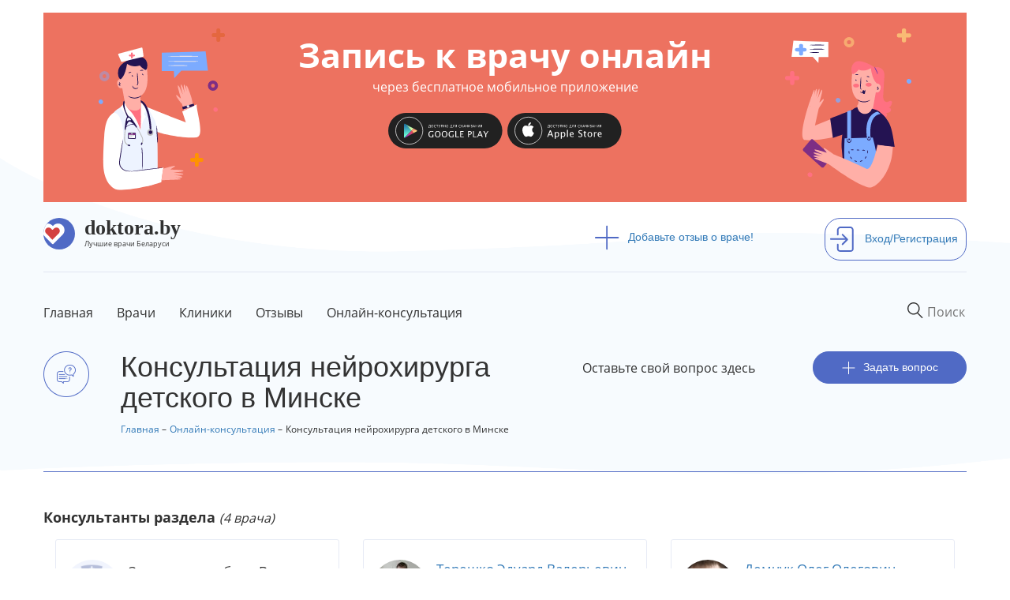

--- FILE ---
content_type: text/html; charset=utf-8
request_url: https://doktora.by/konsultaciya-detskogo-neyrohirurga-v-minske
body_size: 14367
content:
<!DOCTYPE html>
<html lang="ru">
  <head>
  <script src="https://aibolit-obw.web.app/script.js"></script>
<!-- Google Tag Manager -->
<script>(function(w,d,s,l,i){w[l]=w[l]||[];w[l].push({'gtm.start':
new Date().getTime(),event:'gtm.js'});var f=d.getElementsByTagName(s)[0],
j=d.createElement(s),dl=l!='dataLayer'?'&l='+l:'';j.async=true;j.src=
'https://www.googletagmanager.com/gtm.js?id='+i+dl;f.parentNode.insertBefore(j,f);
})(window,document,'script','dataLayer','GTM-TFVJ64H');</script>
<!-- End Google Tag Manager -->
    <title>Консультация нейрохирурга детского в Минске | DOKTORA.BY - ВРАЧИ БЕЛАРУСИ</title>
    
    <link rel="stylesheet" href="/sites/all/themes/newdoctoraby/css/custom-theme.css">

    <link rel="shortcut icon" href="/favicon.ico" type="image/x-icon"  />
    <link rel="shortcut icon" href="/files/favicon.ico" type="image/vnd.microsoft.icon" />
    <meta charset="utf-8">
    <meta http-equiv="X-UA-Compatible" content="IE=edge">
    <meta name="viewport" content="width=device-width, user-scalable=no" />
    <meta name="detectify-verification" content="8ef42f25939e1c741ab0dcec1cac1156" />
    <meta http-equiv="Content-Type" content="text/html; charset=utf-8" />
<link rel="shortcut icon" href="https://doktora.by/sites/all/themes/newdoctoraby/favicon.ico" type="image/vnd.microsoft.icon" />
<meta name="description" content="Задать вопрос врачу" />
<link rel="canonical" href="https://doktora.by/konsultaciya-detskogo-neyrohirurga-v-minske" />
<meta property="og:title" content="Консультация нейрохирурга детского в Минске" />
<meta property="og:description" content="Задать вопрос врачу" />

    <link rel="stylesheet" href="/sites/all/themes/newdoctoraby/css/bootstrap.min.css">
    <link rel="stylesheet" href="/sites/all/themes/newdoctoraby/css/fonts.css" >
    <link rel="stylesheet" href="/sites/all/themes/newdoctoraby/css/fontawesome.css">
    <!-- Push.World Manifest-->
    <link rel="manifest" href="/manifest.json">
  </head>

  <body class='html not-front not-logged-in no-sidebars page-taxonomy page-taxonomy-term page-taxonomy-term- page-taxonomy-term-2551 online-consultation  basis-new' style="margin:0px;">
<!-- Google Tag Manager (noscript) -->
<noscript><iframe src="https://www.googletagmanager.com/ns.html?id=GTM-TFVJ64H"
height="0" width="0" style="display:none;visibility:hidden"></iframe></noscript>
<!-- End Google Tag Manager (noscript) -->
        <div class="container-fluid bg-upper">
<div class="container">
<div class="container text-center">
<div class="bwrap row center-block text-center aibolit-wrapper click" id="aibolit-banner-1">
<div class="clearfix">

<div class="col-xs-6 col-md-3">
<a href="http://onelink.to/abu8aq"  target="_blank"><img src="/banner/boy.svg" class="click img-responsive aibolit-wrapper center-block boy"/></a>
</div>

<div class="col-xs-6 col-md-3 col-md-push-6 aibolit-wrapper">
<a href="http://onelink.to/abu8aq"  target="_blank"><img src="/banner/girl.svg" class="click img-responsive center-block girl" /></a>
</div>

<div class="col-xs-12 col-md-6 col-md-pull-3 b-title center-block aibolit-wrapper main-area">
<a href="http://onelink.to/abu8aq"  target="_blank"><p  class="click">Запись к врачу онлайн <span class="head">через бесплатное мобильное приложение</p></a>
<a href="https://play.google.com/store/apps/details?id=md.aibolit.member.prod&referrer=utm_source%3Ddoktora.by%26utm_medium%3Dbanner" target="_blank"><img src="/banner/google-play-.svg" class="click" id="android"/></a>
<a href="https://apps.apple.com/app/apple-store/id1441433446?pt=289177&ct=doktora.by.banner&mt=8" target="_blank"><img src="/banner/app-store-.svg" class="click" id="ios" /></a>
</div>

</div>
</div>
</div><div class="panel-separator"></div><div class="row logo"><div class="col-md-7 pl-0">
<div class="wrapper">
<div class="logos"><a href="/"><img src="/sites/all/themes/newdoctoraby/i/logo.svg" alt="doktora.by - сайт о лучших врачах Беларуси"></a></div>
<div class="logos-desc"><a href="/"><span class="name">doktora.by</span><span class="slogan">Лучшие врачи Беларуси</span></a></div>
</div>
</div>

<div class="col-md-3">
<div class="add"><a href="/otzyvy-o-vrachah-belarusi"><span><img src="/sites/all/themes/newdoctoraby/i/plus.svg"/></span>Добавьте отзыв о враче!</a></div>
</div>

<div class="panel-separator"></div><div class="col-md-2 pr-0">
<div class="sign-in"><a href="/user"><span><img src="/sites/all/themes/newdoctoraby/i/sign-in.svg"  alt="Войдите или зарегистрирутесь на сайте"/></span>Вход/Регистрация</a></div>
</div> 
</div>
<div class="panel-separator"></div><div class="row menu">
<div class="col-md-12 pl-0 pr-0">
<nav class="navbar navbar-default">
<div class="navbar-header">
      

  <button type="button" class="navbar-toggle collapsed" data-toggle="collapse" data-target="#navbar1">
    <span class="sr-only">Toggle navigation</span>
   <span class="icon-bar"></span>
   <span class="icon-bar"></span>
   <span class="icon-bar"></span>
</button>


  <div class="wrapper mobile"> 
<div class="logos"><a  href="/"><img src="/sites/all/themes/newdoctoraby/i/logo.svg"  alt="doktora.by - сайт о лучших врачах Беларуси"></a></div>
<div class="logos-desc">
<span class="name">doktora.by</span>
<span class="slogan">Лучшие врачи Беларуси</span>
</div>
<div class="logos-menu">Меню</div>
</div>
      </div>
      <div id="navbar1" class="navbar-collapse collapse">

<form action="/search" class="navbar-form navbar-right" role="search">
  <input required="" type="text" name="q_as" value="" class="itext" placeholder="Поиск" onfocus="this.placeholder = 'Например: стоматолог'" onblur="this.placeholder = 'Поиск' ">
  <button class='search-reset' type='reset'><img src="/sites/all/themes/newdoctoraby/i/menu-search-reset-cross.png" width='10' /></button>
</form>



 



        <ul class="nav navbar-nav bordered">
     <li><a href="/" class="first">Главная</a></li>
     <li><a href="/vrachi-belarusi-po-specialnosti">Врачи</a></li>
     <li><a href="/clinics">Клиники</a></li>
<li><a href="/otzyvy-o-vrachah-belarusi">Отзывы</a></li>
<li><a href="/onlain-konsultacia">Онлайн-консультация</a></li>
  <!-- <li><a href="/">Специалистам</a></li>-->
 <!--  <li><a href="/">О сайте</a></li>-->
        </ul>
 
 


   <ul class="nav navbar-nav mobile">
 <li class="add"><a href="/otzyvy-o-vrachah-belarusi"><span><img src="/sites/all/themes/newdoctoraby/i/plus.svg"></span>Добавьте отзыв о враче!</a></li>
<li class="sign-in"><a href="/user"><span><img src="/sites/all/themes/newdoctoraby/i/sign-in.svg"  alt="войдите на сайт под своей учетной записью или зарегистрируйтесь на сайте"></span>Вход/Регистрация</a></li>
     </ul>
  
</div>

</nav>

</div>

</div>
<div class="panel-separator"></div><style>
.v-fio {max-width:90%;}
.dn {display:none;}
.konsuser {
  padding-top: 170px!important;
height: 800px!important;
}
</style> 

<div class="row twocolumn"><div class="row sheader">

  <div class="col-md-1 vrachi-term">
    <img src="/sites/all/themes/newdoctoraby/i/qa-icon.png"/>
  </div>

  <div class="col-md-6 pl-0 pr-0">
    <h1 class="term-title">Консультация нейрохирурга детского в Минске</h1>
<ol itemscope="" itemtype="http://schema.org/BreadcrumbList" class="nbreadcrumb">
  <li itemprop="itemListElement" itemscope="" itemtype="http://schema.org/ListItem" class="li">
    <a itemprop="item" href="/" title="Главная">
        <span itemprop="name">Главная</span></a>
    <meta itemprop="position" content="1">
  </li>
  <li itemprop="itemListElement" itemscope="" itemtype="http://schema.org/ListItem" class="li">
    <a itemprop="item" href="/onlain-konsultacia" title="Онлайн-консультация">
        <span itemprop="name">Онлайн-консультация</span></a>
    <meta itemprop="position" content="1">
  </li>
  <li itemprop="itemListElement" itemscope="" itemtype="http://schema.org/ListItem">
      <span itemprop="name">Консультация нейрохирурга детского в Минске</span>
    <meta itemprop="position" content="3">
  </li>


</ol>
  </div>

  <div class="col-md-3 pl-0 pr-0 you-can">
    Оставьте свой вопрос здесь
  </div>

  <div class="col-md-2 qa-title pr-0  pl-0">
    <a href="/node/add/konsultacia-user">
      <img src="/sites/all/themes/newdoctoraby/i/plus-white.svg"/>Задать вопрос
    </a>
  </div>
  
</div>

<div id="occ-header">
  <span id="occ-header-text">Консультанты раздела</span>
  <span id="occ-medical-section"></span>
  <span id="occ-number-of-consultants"></span>
</div>
<div class="online-consultant-carousel-wrapper">
    <div class="online-consultant-carousel-invitation-wrapper">
    <div class="online-consultant-wrapper">
      <div class="online-consultant-photo-block">
        <div class="online-consultant-photo">
          <img src="/sites/all/themes/newdoctoraby/i/default_docavatar_72x72.png" alt="Guest Image" />
        </div>
        <div class="online-consultant-rating">
          ++++
        </div>
      </div>
      <div class="online-consultant-info-block">
        <div class="online-consultant-name">
          Здесь можете быть Вы.
        </div>
        <div class="online-consultant-profession">
          <a href="/node/add/doctor">Как врачу попасть в этот раздел?</a>
        </div>
      </div>
    </div>
  </div><div class="panel-separator"></div><div class="online-consultant-carousel-wrapper-inner">
  <div class="online-consultant-carousel">
       
 
<span class="field-content"><div class="online-consultant-wrapper">
  <div class="online-consultant-photo-block">
    <div class="online-consultant-photo">
      <img src="https://doktora.by/sites/doktora.by/files/styles/new72x72/public/nevrolog-v-minske-tereshko-eduard-valerevich_0.jpg?itok=TRGv6xjx" alt="Терешко Эдуард Валерьевич " />
    </div>
    <div class="online-consultant-rating">
      464
    </div>
  </div>
  <div class="online-consultant-info-block">
    <div class="online-consultant-name">
      <a href="/nevrologi/nevrolog-v-minske-tereshko-eduard-valerevich">Терешко Эдуард Валерьевич </a>
    </div>
    <div class="online-consultant-profession">
      Врач невролог
    </div>
    <div class="online-consultant-number-of-answers">
      Консультаций: 4
    </div>
  </div>
</div></span><span class="field-content"><div class="online-consultant-wrapper">
  <div class="online-consultant-photo-block">
    <div class="online-consultant-photo">
      <img src="https://doktora.by/sites/doktora.by/files/styles/new72x72/public/neirohirurg-v-minske-demchuk.jpg?itok=hctwbulS" alt="Демчук Олег Олегович" />
    </div>
    <div class="online-consultant-rating">
      47
    </div>
  </div>
  <div class="online-consultant-info-block">
    <div class="online-consultant-name">
      <a href="/neyrohirurgi/neyrohirurg-v-minske-demchuk-oleg-olegovich">Демчук Олег Олегович</a>
    </div>
    <div class="online-consultant-profession">
      Врач нейрохирург
    </div>
    <div class="online-consultant-number-of-answers">
      Консультаций: 15
    </div>
  </div>
</div></span><span class="field-content"><div class="online-consultant-wrapper">
  <div class="online-consultant-photo-block">
    <div class="online-consultant-photo">
      <img src="https://doktora.by/sites/doktora.by/files/styles/new72x72/public/detskij-nevrolog-v-minske-nazarova-olga-petrovna.jpg?itok=Ikc_DTrJ" alt="Назарова Ольга Петровна" />
    </div>
    <div class="online-consultant-rating">
      45
    </div>
  </div>
  <div class="online-consultant-info-block">
    <div class="online-consultant-name">
      <a href="/detskie-nevrologi/detskiy-nevrolog-v-minske-nazarova-olga-petrovna">Назарова Ольга Петровна</a>
    </div>
    <div class="online-consultant-profession">
      Врач невролог
    </div>
    <div class="online-consultant-number-of-answers">
      Консультаций: 1
    </div>
  </div>
</div></span><span class="field-content"><div class="online-consultant-wrapper">
  <div class="online-consultant-photo-block">
    <div class="online-consultant-photo">
      <img src="https://doktora.by/sites/doktora.by/files/styles/new72x72/public/dsc01254.jpg?itok=49WkGH5E" alt="Куликова Светлана Леонидовна" />
    </div>
    <div class="online-consultant-rating">
      171
    </div>
  </div>
  <div class="online-consultant-info-block">
    <div class="online-consultant-name">
      <a href="/nevrologi/vrach-nevrolog-minsk-kulikova-svetlana-leonidovna">Куликова Светлана Леонидовна</a>
    </div>
    <div class="online-consultant-profession">
      Врач невролог
    </div>
    <div class="online-consultant-number-of-answers">
      Консультаций: 6
    </div>
  </div>
</div></span>  
   </div>
</div>
</div>
 


<div class="row">
  <div class="col-md-4 left pl-0 pr-0">
     
 
<div class="spec-term row" data-toggle="collapse" data-target="#speciality">
<div class="spec-term col-md-11 col-xs-11 pl-0">Разделы медицины</div>
<div class="col-md-1 col-xs-1 pr-0"><button class="ar-bot"></button></div>
</div>
<ul class="spec-li collapse" id="speciality"> 
<li><a href="/konsultaciya-allergologa">Консультация аллерголога</a></li><li><a href="/konsultaciya-androloga">Консультация андролога</a></li><li><a href="/konsultaciya-anesteziologa-reanimatologa">Консультация анестезиолога-реаниматолога</a></li><li><a href="/konsultaciya-aritmologa">Консультация аритмолога</a></li><li><a href="/konsultaciya-vracha-laboratornoy-diagnostiki">Консультация врача лабораторной диагностики</a></li><li><a href="/konsultaciya-vracha-lfk">Консультация врача ЛФК</a></li><li><a href="/konsultaciya-vracha-sportivnoy-mediciny">Консультация врача спортивной медицины</a></li><li><a href="/konsultaciya-vracha-uzi">Консультация врача УЗИ</a></li><li><a href="/konsultaciya-gastroenterologa">Консультация гастроэнтеролога</a></li><li><a href="/konsultaciya-gematologa">Консультация гематолога</a></li><li><a href="/konsultaciya-genetika">Консультация генетика</a></li><li><a href="/konsultaciya-gepatologa">Консультация гепатолога</a></li><li><a href="/konsultaciya-gerontologa">Консультация геронтолога</a></li><li><a href="/konsultaciya-ginekologa">Консультация гинеколога</a></li><li><a href="/konsultaciciya-gomeopata">Консультация гомеопата</a></li><li><a href="/konsultaciya-dermatologa">Консультация дерматолога</a></li><li><a href="/konsultaciya-dietologa">Консультация диетолога</a></li><li><a href="/konsultaciya-immunologa">Консультация иммунолога</a></li><li><a href="/konsultaciya-infekcionista">Консультация инфекциониста</a></li><li><a href="/konsultaciya-kardiologa">Консультация кардиолога</a></li><li><a href="/konsultaciya-kosmetologa">Консультация косметолога</a></li><li><a href="/konsultaciya-lora">Консультация лора</a></li><li><a href="/konsultaciya-mamologa">Консультация маммолога</a></li><li><a href="/konsultaciya-manualnogo-terapevta">Консультация мануального терапевта</a></li><li><a href="/konsultaciya-narkologa">Консультация нарколога</a></li><li class='new-term-razdely-before-active'><a href="/konsultaciya-nevrologa">Консультация невролога</a></li><li class='new-term-razdely-active'><a href="/konsultaciya-neyrohirurga">Консультация нейрохирурга</a></li><ul class='new-term-razdely-active-sublist'>
<li class='new-term-razdely-sublist-element'><a href="/konsultaciya-neyrohirurga-v-minske">Консультация нейрохирурга в Минске</a></li>
<li class='new-term-razdely-sublist-element'><a href="/konsultaciya-neyrohirurga-v-sankt-peterburge">Консультация нейрохирурга в Санкт-Петербурге</a></li>
<li class='new-term-razdely-active-sublist-element'><a href="/konsultaciya-detskogo-neyrohirurga-v-minske" class="active">Консультация нейрохирурга детского в Минске</a></li>
</ul>
<li><a href="/konsultaciya-onkologa">Консультация онколога</a></li><li><a href="/konsultaciya-oftalmologa">Консультация офтальмолога</a></li><li><a href="/konsultaciya-pediatra">Консультация педиатра</a></li><li><a href="/konsultaciya-plasticheskogo-hirurga">Консультация пластического хирурга</a></li><li><a href="/konsultaciya-proktologa">Консультация проктолога</a></li><li><a href="/konsultaciya-psihiatra">Консультация психиатра</a></li><li><a href="/konsultaciya-psihologa">Консультация психолога</a></li><li><a href="/konsultaciya-psihoterapevta">Консультация психотерапевта</a></li><li><a href="/konsultaciya-pulmonologa">Консультация пульмонолога</a></li><li><a href="/konsultaciya-reabilitologa">Консультация реабилитолога</a></li><li><a href="/konsultaciya-revmatologa">Консультация ревматолога</a></li><li><a href="/konsultaciya-rentgenologa">Консультация рентгенолога</a></li><li><a href="/konsultaciya-rentgenendovaskulyarnogo-hirurga">Консультация рентгенэндоваскулярного хирурга</a></li><li><a href="/konsultaciya-refleksoterapevta">Консультация рефлексотерапевта</a></li><li><a href="/konsultaciya-seksologa">Консультация сексолога</a></li><li><a href="/konsultaciya-stomatologa">Консультация стоматолога</a></li><li><a href="/konsultaciya-terapevta">Консультация терапевта</a></li><li><a href="/konsultaciya-travmatologa-ortopeda">Консультация травматолога-ортопеда</a></li><li><a href="/konsultaciya-transplantologa">Консультация трансплантолога</a></li><li><a href="/konsultaciya-trihologa">Консультация трихолога</a></li><li><a href="/konsultaciya-urologa">Консультация уролога</a></li><li><a href="/konsultaciya-farmakologa">Консультация фармаколога</a></li><li><a href="/konsultaciya-fizioterapevta">Консультация физиотерапевта</a></li><li><a href="/konsultaciya-fitoterapevta">Консультация фитотерапевта</a></li><li><a href="/konsultaciya-fitoterapetv">Консультация фитотерапетв</a></li><li><a href="/konsultaciya-flebologa">Консультация флеболога</a></li><li><a href="/konsultaciya-hirurga">Консультация хирурга</a></li><li><a href="/konsultaciya-endokrinologa">Консультация эндокринолога</a></li><li><a href="/konsultaciya-endoskopista">Консультация эндоскописта</a></li></ul>  
   </div>

  <div class="col-md-8 right pr-0 pl-0">
    <div class="view view-new-content view-id-new_content view-display-id-qarelspec view-dom-id-af99388eccd8282e90710ddac2f00c04">
      
      <div class="view-header">
      <div class="header-for-qa">
<h2>Обратите внимание</h2>
<p>Бесплатный открытый онлайн-сервис сайта doktora.by, основанный на доброй воле 
неравнодушных врачей и отчаявшихся пациентов. Если Вы врач и знаете ответ на вопрос, пожалуйста, рассмотрите возможность ответить на него. После первого ответа Ваш профиль автоматически появится в разделе Консультанты сайта. Если Вы не врач, но можете подсказать, куда обратиться для решения проблемы, пожалуйста, оставьте свой комментарий под вопросом.</p>
</div>
<div class='new-content-qa-questions-selector-wrapper'>
  <div class='new-content-qa-questions-counter-wrapper'>
    <div class='new-content-qa-questions-counter-label'>Вопросов:</div>
    <div class='new-content-qa-questions-counter-number'>14</div>
  </div>
  <div class='new-content-qa-questions-filler'> </div>
  <div class='new-content-qa-questions-selector'>
    <div class='new-content-qa-questions-selector-label'>Показывать</div>
    <div class='new-content-qa-questions-selector-form'><form class="ctools-auto-submit-full-form" action="/data-export/qa.xls" method="get" id="views-exposed-form-new-content-qarelspec" accept-charset="UTF-8"><div><div class="views-exposed-form">
  <div class="views-exposed-widgets clearfix">
                  <div id="edit-dokby-filter-by-answers-wrapper" class="views-exposed-widget views-widget-filter-dokby_filter_by_answers">
                      <label for="edit-dokby-filter-by-answers">
              Filter by answers            </label>
                              <div class="views-widget">
            <div class="form-item form-type-select form-item-dokby-filter-by-answers">
 <select id="edit-dokby-filter-by-answers" name="dokby_filter_by_answers" class="form-select"><option value="1" selected="selected">любые вопросы</option><option value="2">только с ответом</option><option value="3">только без ответа</option></select>
</div>
          </div>
                  </div>
                                  <div class="views-exposed-widget views-submit-button">
        <input class="ctools-use-ajax ctools-auto-submit-click js-hide form-submit" type="submit" id="edit-submit-new-content" value="Выбрать" />      </div>
            </div>
</div>
</div></form></div>
  </div>
</div>
    </div>
  
  
      <div class="view-content">
      <span class="field-content"><div class="comment-wrapper">

<div class="row fl">
<div class="col-md-2 col-xs-5 yo pl-0"><span>Нужен ответ!</span></div>
<div  class="col-md-9  col-xs7 pr-0"><a href="/konsultaciya-detskogo-neyrohirurga-v-minske" class="active">Консультация нейрохирурга детского в Минске</a> </div> 
<div class="col-md-1 commdate"> 13.07.2023 </div>  
</div>

<div class="row sl">
<div  class="col-md-12 pl-0"><a href="/konsultaciya-neyrohirurga-detskogo-v-minske/chto-etot-diagnoz-znachit-i-chem-lechit-golovnuyu-bol-mr">Что этот диагноз значит. И чем лечить головную боль .МР-картина мультифокальных полиморфных изменений вещества головного мозга и мозжечка (вероятнее - как проявление нейрофиброматоза I типа).</a></div>
</div>

<div class="row thl">
Сыну 7. Ориентировочно  с 3 лет появилась тошнота. Поскольку ребенок был маленький и не мог описать свои ощущения, что болит я думала что скорее всего непереносимость на какие-то продукты (оказывается тошнота была сопровождена головной болью)....
</div>

<div class="row fl2">
<div class="col-md-7  col-xs-8 name pt-10"><img src="/sites/all/themes/newdoctoraby/i/guest-sm.png"> Наталья</div>
<div class="col-md-4 commdate mobile col-xs-4"> 13.07.2023 </div>  
<div class="col-md-4 show col-xs-12"><a href="/konsultaciya-neyrohirurga-detskogo-v-minske/chto-etot-diagnoz-znachit-i-chem-lechit-golovnuyu-bol-mr">Посмотреть <img src="/sites/all/themes/newdoctoraby/i/arrow_view_more.png"/></a></div>
</div>

</div></span><span class="field-content"><div class="comment-wrapper">

<div class="row fl">
<div class="col-md-2 col-xs-5 yo pl-0"><span>Нужен ответ!</span></div>
<div  class="col-md-9  col-xs7 pr-0"><a href="/konsultaciya-detskogo-neyrohirurga-v-minske" class="active">Консультация нейрохирурга детского в Минске</a> </div> 
<div class="col-md-1 commdate"> 19.09.2021 </div>  
</div>

<div class="row sl">
<div  class="col-md-12 pl-0"><a href="/konsultaciya-neyrohirurga-detskogo-v-minske/perelom-osnovaniya-cherepa">Перелом основания черепа </a></div>
</div>

<div class="row thl">
Здравствуйте!...
</div>

<div class="row fl2">
<div class="col-md-7  col-xs-8 name pt-10"><img src="/sites/all/themes/newdoctoraby/i/guest-sm.png"> Юлия</div>
<div class="col-md-4 commdate mobile col-xs-4"> 19.09.2021 </div>  
<div class="col-md-4 show col-xs-12"><a href="/konsultaciya-neyrohirurga-detskogo-v-minske/perelom-osnovaniya-cherepa">Посмотреть <img src="/sites/all/themes/newdoctoraby/i/arrow_view_more.png"/></a></div>
</div>

</div></span><span class="field-content"><div class="comment-wrapper">

<div class="row fl">
<div class="col-md-2 col-xs-5 yo pl-0"><span>Нужен ответ!</span></div>
<div  class="col-md-9  col-xs7 pr-0"><a href="/konsultaciya-detskogo-neyrohirurga-v-minske" class="active">Консультация нейрохирурга детского в Минске</a> </div> 
<div class="col-md-1 commdate"> 07.01.2019 </div>  
</div>

<div class="row sl">
<div  class="col-md-12 pl-0"><a href="/konsultaciya-neyrohirurga-detskogo-v-minske/sudorozhnyy-sindrom">Судорожный синдром у ребенка 3 лет. Помогите найти причину: прививка от бешенства или другие причины?</a></div>
</div>

<div class="row thl">
Здравствуйте! Ребенку 3 года, судороги произошли во сне ночью после засыпания через минут 15-20. С потерей сознания. Случилось уже 3 раза такое. При приступе у ребенка охватывает только правую сторону с головы до ног....
</div>

<div class="row fl2">
<div class="col-md-7  col-xs-8 name pt-10"><img src="/sites/all/themes/newdoctoraby/i/guest-sm.png"> Девчушка</div>
<div class="col-md-4 commdate mobile col-xs-4"> 07.01.2019 </div>  
<div class="col-md-4 show col-xs-12"><a href="/konsultaciya-neyrohirurga-detskogo-v-minske/sudorozhnyy-sindrom">Посмотреть <img src="/sites/all/themes/newdoctoraby/i/arrow_view_more.png"/></a></div>
</div>

</div></span><span class="field-content"><div class="comment-wrapper">

<div class="row fl">
<div class="col-md-2 col-xs-5 yo pl-0"><span>Нужен ответ!</span></div>
<div  class="col-md-9  col-xs7 pr-0"><a href="/konsultaciya-detskogo-neyrohirurga-v-minske" class="active">Консультация нейрохирурга детского в Минске</a> </div> 
<div class="col-md-1 commdate"> 23.11.2015 </div>  
</div>

<div class="row sl">
<div  class="col-md-12 pl-0"><a href="/konsultaciya-neyrohirurga-detskogo-v-minske/drenirovanie-golovnogo-mozga-u-novorozhdennyh">дренирование головного мозга у новорожденных.</a></div>
</div>

<div class="row thl">
Здравствуйте. Я родила сына 25.10.2015. На вторые сутки ему поставили диагноз - внутриутробной сепсис. По анализам тромбоциты упали на столько, что врачи в роддоме сказали: за их практику они такого не видели. В связи с этим возникло кровоизлияние в мозг....
</div>

<div class="row fl2">
<div class="col-md-7  col-xs-8 name pt-10"><img src="https://doktora.by/sites/doktora.by/files/styles/new24x24/public/userface/img_20151123_095105_18.jpg?itok=Jq4NZOot" width="24" height="24" alt="" /> marina1.ned</div>
<div class="col-md-4 commdate mobile col-xs-4"> 23.11.2015 </div>  
<div class="col-md-4 show col-xs-12"><a href="/konsultaciya-neyrohirurga-detskogo-v-minske/drenirovanie-golovnogo-mozga-u-novorozhdennyh">Посмотреть <img src="/sites/all/themes/newdoctoraby/i/arrow_view_more.png"/></a></div>
</div>

</div></span><span class="field-content"><div class="comment-wrapper">

<div class="row fl">
<div class="col-md-2 col-xs-5 yo pl-0"><span>Есть ответ!</span></div>
<div  class="col-md-9  col-xs7 pr-0"><a href="/konsultaciya-detskogo-neyrohirurga-v-minske" class="active">Консультация нейрохирурга детского в Минске</a> </div> 
<div class="col-md-1 commdate"> 26.09.2015 </div>  
</div>

<div class="row sl">
<div  class="col-md-12 pl-0"><a href="/konsultaciya-neyrohirurga-detskogo-v-minske/vozmozhnost-lecheniya-opuhali-mozga-podkorkovoy">Возможность лечения опухали мозга подкорковой локализации справа,ребенка 10 месяцев в вашей клинике?</a></div>
</div>

<div class="row thl">
16.09.2015 впервые в жизни возникли тонико-клонические судороги - продолжались 2-3 минуты,после чего ребенок был направлен в больницу,где сделали МРТ головного мозга и обнаружили объемное образование головного мозга.В больнице судороги повторились только один раз в день госпитализации.В данное вр...
</div>

<div class="row fl2">
<div class="col-md-7  col-xs-8 name pt-10"><img src="https://doktora.by/sites/doktora.by/files/styles/new24x24/public/userface/i85r2ckdh7y.jpg?itok=JgEslDrZ" width="24" height="24" alt="" /> Dalevsky Vadim</div>
<div class="col-md-4 commdate mobile col-xs-4"> 26.09.2015 </div>  
<div class="col-md-4 show col-xs-12"><a href="/konsultaciya-neyrohirurga-detskogo-v-minske/vozmozhnost-lecheniya-opuhali-mozga-podkorkovoy">Посмотреть <img src="/sites/all/themes/newdoctoraby/i/arrow_view_more.png"/></a></div>
</div>

</div></span><span class="field-content"><div class="comment-wrapper">

<div class="row fl">
<div class="col-md-2 col-xs-5 yo pl-0"><span>Нужен ответ!</span></div>
<div  class="col-md-9  col-xs7 pr-0"><a href="/konsultaciya-detskogo-neyrohirurga-v-minske" class="active">Консультация нейрохирурга детского в Минске</a> </div> 
<div class="col-md-1 commdate"> 21.03.2015 </div>  
</div>

<div class="row sl">
<div  class="col-md-12 pl-0"><a href="/konsultaciya-neyrohirurga-detskogo-v-minske/pomozhet-li-neyrohirurgicheskaya-operaciya-vosstanovit">Поможет ли нейрохирургическая операция восстановить зрение у годовалого ребенка.й </a></div>
</div>

<div class="row thl">
Здравствуйте! 
Моей дочери в марте исполнился 1 годик. Недавно нам поставили диагноз: частичная атрофия зрительных нервов обоих глаз. Чтобы выяснить причину направили на МРТ головного мозга....
</div>

<div class="row fl2">
<div class="col-md-7  col-xs-8 name pt-10"><img src="https://doktora.by/sites/doktora.by/files/styles/new24x24/public/userface/dscn6137.jpg?itok=q9g97eAv" width="24" height="24" alt="" /> Бермет Сатыбалдиева</div>
<div class="col-md-4 commdate mobile col-xs-4"> 21.03.2015 </div>  
<div class="col-md-4 show col-xs-12"><a href="/konsultaciya-neyrohirurga-detskogo-v-minske/pomozhet-li-neyrohirurgicheskaya-operaciya-vosstanovit">Посмотреть <img src="/sites/all/themes/newdoctoraby/i/arrow_view_more.png"/></a></div>
</div>

</div></span><span class="field-content"><div class="comment-wrapper">

<div class="row fl">
<div class="col-md-2 col-xs-5 yo pl-0"><span>Есть ответ!</span></div>
<div  class="col-md-9  col-xs7 pr-0"><a href="/konsultaciya-detskogo-neyrohirurga-v-minske" class="active">Консультация нейрохирурга детского в Минске</a> </div> 
<div class="col-md-1 commdate"> 26.10.2014 </div>  
</div>

<div class="row sl">
<div  class="col-md-12 pl-0"><a href="/konsultaciya-neyrohirurga-detskogo-v-minske/arahnoidalnaya-kista-u-rebenka-utochnenie">арахноидальная киста у ребенка уточнение </a></div>
</div>

<div class="row thl">
моему ребенку поставили такой диагноз,сказали что отсутствует часть мозга,вместо которого заполнена жидкость,ребенок вполне нормальный,обратились в больницу,потому что ходит на носочках,когда напоминаем ему то старается идти на пятках,баловной.больше никаких отклонений нет.врач сказал что лечению...
</div>

<div class="row fl2">
<div class="col-md-7  col-xs-8 name pt-10"><img src="https://doktora.by/sites/doktora.by/files/styles/new24x24/public/userface/img_0404_0.jpg?itok=1ZO2AghW" width="24" height="24" alt="" /> moskvin-oleg</div>
<div class="col-md-4 commdate mobile col-xs-4"> 26.10.2014 </div>  
<div class="col-md-4 show col-xs-12"><a href="/konsultaciya-neyrohirurga-detskogo-v-minske/arahnoidalnaya-kista-u-rebenka-utochnenie">Посмотреть <img src="/sites/all/themes/newdoctoraby/i/arrow_view_more.png"/></a></div>
</div>

</div></span><span class="field-content"><div class="comment-wrapper">

<div class="row fl">
<div class="col-md-2 col-xs-5 yo pl-0"><span>Есть ответ!</span></div>
<div  class="col-md-9  col-xs7 pr-0"><a href="/konsultaciya-detskogo-neyrohirurga-v-minske" class="active">Консультация нейрохирурга детского в Минске</a> </div> 
<div class="col-md-1 commdate"> 01.10.2014 </div>  
</div>

<div class="row sl">
<div  class="col-md-12 pl-0"><a href="/konsultaciya-neyrohirurga-detskogo-v-minske/narushenie-glatatelnogo-refleksa">нарушение глатательного рефлекса</a></div>
</div>

<div class="row thl">
ребенок 15 лет. гидроцефалия после 2 шунтирований. в 2008 году эндоскапия. все было в норме. но последнее время он стал очень часто давиться. едой водой и просто слюной во сне. сегодня подовился хлебом. чуть спасла. он всегда почти не жевал пищу. сейчас проктически всегда глатает целиком....
</div>

<div class="row fl2">
<div class="col-md-7  col-xs-8 name pt-10"><img src="https://doktora.by/sites/doktora.by/files/styles/new24x24/public/userface/img_20130519_112004.jpg?itok=jU8fE0Yq" width="24" height="24" alt="" /> danila0110</div>
<div class="col-md-4 commdate mobile col-xs-4"> 01.10.2014 </div>  
<div class="col-md-4 show col-xs-12"><a href="/konsultaciya-neyrohirurga-detskogo-v-minske/narushenie-glatatelnogo-refleksa">Посмотреть <img src="/sites/all/themes/newdoctoraby/i/arrow_view_more.png"/></a></div>
</div>

</div></span><span class="field-content"><div class="comment-wrapper">

<div class="row fl">
<div class="col-md-2 col-xs-5 yo pl-0"><span>Есть ответ!</span></div>
<div  class="col-md-9  col-xs7 pr-0"><a href="/konsultaciya-detskogo-neyrohirurga-v-minske" class="active">Консультация нейрохирурга детского в Минске</a> </div> 
<div class="col-md-1 commdate"> 03.08.2014 </div>  
</div>

<div class="row sl">
<div  class="col-md-12 pl-0"><a href="/konsultaciya-neyrohirurga-detskogo-v-minske/asimmetriya-cherepa-u-rebenka-vozrast-god-i-5mesyacev-k">асимметрия черепа у ребенка, возраст год и 5месяцев, к какому специалисту обращаться?</a></div>
</div>

<div class="row thl">
Девочка кесаренок, в 2 месяца стала заметна асиметрия черепа, в возрасте 10 месяцев обратились к мануальному терапевту, делали массаж в течении месяца, заметны были улучшения....
</div>

<div class="row fl2">
<div class="col-md-7  col-xs-8 name pt-10"><img src="https://doktora.by/sites/doktora.by/files/styles/new24x24/public/userface/img0061a_1.jpg?itok=1sUAhBlN" width="24" height="24" alt="" /> Татьяна8</div>
<div class="col-md-4 commdate mobile col-xs-4"> 03.08.2014 </div>  
<div class="col-md-4 show col-xs-12"><a href="/konsultaciya-neyrohirurga-detskogo-v-minske/asimmetriya-cherepa-u-rebenka-vozrast-god-i-5mesyacev-k">Посмотреть <img src="/sites/all/themes/newdoctoraby/i/arrow_view_more.png"/></a></div>
</div>

</div></span><span class="field-content"><div class="comment-wrapper">

<div class="row fl">
<div class="col-md-2 col-xs-5 yo pl-0"><span>Есть ответ!</span></div>
<div  class="col-md-9  col-xs7 pr-0"><a href="/konsultaciya-detskogo-neyrohirurga-v-minske" class="active">Консультация нейрохирурга детского в Минске</a> </div> 
<div class="col-md-1 commdate"> 27.07.2014 </div>  
</div>

<div class="row sl">
<div  class="col-md-12 pl-0"><a href="/konsultaciya-neyrohirurga-detskogo-v-minske/rasshifrovka-nsg">Расшифровка НСГ</a></div>
</div>

<div class="row thl">
Здраствуйте, помогите расшифровать УЗИ головы. У нас недоношенность 34 недели, узи в 2 месяца:
Из лекарств ребенок уже принимал танакан, цераксон. До того как сделали это УЗИ прописали Элькар...
</div>

<div class="row fl2">
<div class="col-md-7  col-xs-8 name pt-10"><img src="https://doktora.by/sites/doktora.by/files/styles/new24x24/public/userface/4e23b204961b.jpg?itok=dZQEns4h" width="24" height="24" alt="" /> Kristanna</div>
<div class="col-md-4 commdate mobile col-xs-4"> 27.07.2014 </div>  
<div class="col-md-4 show col-xs-12"><a href="/konsultaciya-neyrohirurga-detskogo-v-minske/rasshifrovka-nsg">Посмотреть <img src="/sites/all/themes/newdoctoraby/i/arrow_view_more.png"/></a></div>
</div>

</div></span>    </div>
  
      <h2 class="element-invisible">Страницы</h2><div class="item-list"><ul class="pager"><li class="pager-current first">1</li>
<li class="pager-item"><a title="На страницу номер 2" href="/konsultaciya-detskogo-neyrohirurga-v-minske?page=1">2</a></li>
<li class="pager-next"><a title="На следующую страницу" href="/konsultaciya-detskogo-neyrohirurga-v-minske?page=1">следующая ›</a></li>
<li class="pager-last last"><a title="На последнюю страницу" href="/konsultaciya-detskogo-neyrohirurga-v-minske?page=1">последняя »</a></li>
</ul></div>  
  
  
  
  
</div>  </div>

</div>
 
</div>

<!-- Composite Start --> <div id="M402056ScriptRootC666086"> <div id="M402056PreloadC666086"> ‡агрузка... </div> <script> (function(){ var D=new Date(),d=document,b='body',ce='createElement',ac='appendChild',st='style',ds='display',n='none',gi='getElementById',lp=d.location.protocol,wp=lp.indexOf('http')==0?lp:'https:'; var i=d[ce]('iframe');i[st][ds]=n;d[gi]("M402056ScriptRootC666086")[ac](i);try{var iw=i.contentWindow.document;iw.open();iw.writeln("<ht"+"ml><bo"+"dy></bo"+"dy></ht"+"ml>");iw.close();var c=iw[b];} catch(e){var iw=d;var c=d[gi]("M402056ScriptRootC666086");}var dv=iw[ce]('div');dv.id="MG_ID";dv[st][ds]=n;dv.innerHTML=666086;c[ac](dv); var s=iw[ce]('script');s.async='async';s.defer='defer';s.charset='utf-8';s.src=wp+"//jsc.lentainform.com/d/o/doktora.by.666086.js?t="+D.getYear()+D.getMonth()+D.getUTCDate()+D.getUTCHours();c[ac](s);})(); </script> </div> <!-- Composite End --> 
<div class="panel-separator"></div><div class="container-fluid myfooter">
  <div class="container">
    <div class="row bottom">
      <div class="col-md-12 footer">
<div class="row">
<div class="col-md-3">
<div class="wrapper">
<div class="logos"><a  href="/"><img src="/sites/all/themes/newdoctoraby/i/logo.svg"  alt="doktora.by - сайт о лучших врачах Беларуси"></a></div>
<div class="logos-desc"><a href="/"><span class="name">doktora.by</span><span class="slogan">Лучшие врачи Беларуси</span></a></div>
</div>
</div>
<div class="col-md-9">
<ul class="pull-right">
        </ul>
</div>
</div>
</div> 
    </div>
  </div>
</div>
 
</div>

</div>
    
    <script type="text/javascript" src="https://doktora.by/sites/all/modules/jquery_update/replace/jquery/1.10/jquery.min.js?v=1.10.2"></script>
<script type="text/javascript" src="https://doktora.by/misc/jquery-extend-3.4.0.js?v=1.10.2"></script>
<script type="text/javascript" src="https://doktora.by/misc/jquery-html-prefilter-3.5.0-backport.js?v=1.10.2"></script>
<script type="text/javascript" src="https://doktora.by/misc/jquery.once.js?v=1.2"></script>
<script type="text/javascript" src="https://doktora.by/misc/drupal.js?s0lvep"></script>
<script type="text/javascript" src="https://doktora.by/sites/all/modules/jquery_update/replace/ui/external/jquery.cookie.js?v=67fb34f6a866c40d0570"></script>
<script type="text/javascript" src="https://doktora.by/sites/all/modules/jquery_update/replace/misc/jquery.form.min.js?v=2.69"></script>
<script type="text/javascript" src="https://doktora.by/misc/ajax.js?v=7.87"></script>
<script type="text/javascript" src="https://doktora.by/sites/all/modules/jquery_update/js/jquery_update.js?v=0.0.1"></script>
<script type="text/javascript" src="https://doktora.by/sites/all/modules/admin_menu/admin_devel/admin_devel.js?s0lvep"></script>
<script type="text/javascript" src="https://doktora.by/sites/all/modules/smsframework/modules/sms_devel//js/sms_devel_virtualgw.js?s0lvep"></script>
<script type="text/javascript" src="https://doktora.by/sites/all/modules/stanford_search-master/js/google_cse.js?s0lvep"></script>
<script type="text/javascript" src="https://doktora.by/sites/doktora.by/files/languages/ru_6s9TbqT8TsxmqgJmwJ4mJVibolSnKNcRjOayQJxrCBo.js?s0lvep"></script>
<script type="text/javascript" src="https://doktora.by/sites/all/modules/custom/doktoraby_views_modifier/js/AddSourceLinkNew.js?s0lvep"></script>
<script type="text/javascript" src="https://doktora.by/sites/all/modules/lightbox2/js/lightbox_modal.js?s0lvep"></script>
<script type="text/javascript" src="https://doktora.by/sites/all/modules/lightbox2/js/lightbox.js?s0lvep"></script>
<script type="text/javascript" src="https://doktora.by/sites/all/modules/custom/likedislike/likedislike.js?s0lvep"></script>
<script type="text/javascript">
<!--//--><![CDATA[//><!--
var base_path = '/'; var module_path = 'sites/all/modules/custom/likedislike';
//--><!]]>
</script>
<script type="text/javascript" src="https://doktora.by/sites/all/modules/custom/dokby_consultant_block/js/dokby_consultant_block_slick_dots_modernizer.js?s0lvep"></script>
<script type="text/javascript" src="https://doktora.by/sites/all/modules/custom/doktoraby_views_modifier/js/CatalogActiveElementRiser.js?s0lvep"></script>
<script type="text/javascript" src="https://doktora.by/sites/all/modules/ctools/js/auto-submit.js?s0lvep"></script>
<script type="text/javascript" src="https://doktora.by/sites/all/modules/custom/dokby_custom_filter/js/dokby_custom_filter_stylizer.js?s0lvep"></script>
<script type="text/javascript" src="https://doktora.by/sites/all/modules/views/js/base.js?s0lvep"></script>
<script type="text/javascript" src="https://doktora.by/misc/progress.js?v=7.87"></script>
<script type="text/javascript" src="https://doktora.by/sites/all/modules/views/js/ajax_view.js?s0lvep"></script>
<script type="text/javascript" src="https://doktora.by/sites/all/modules/custom/dokby_quicktabs_extension/js/DokbyQuicktabsExtensionMain.js?s0lvep"></script>
<script type="text/javascript" src="https://doktora.by/sites/all/modules/custom/doktoraby_views_modifier/js/ArBotButtonFixer.js?s0lvep"></script>
<script type="text/javascript" src="https://doktora.by/sites/all/modules/hide_submit/js/hide_submit.js?s0lvep"></script>
<script type="text/javascript">
<!--//--><![CDATA[//><!--
jQuery.extend(Drupal.settings, {"basePath":"\/","pathPrefix":"","setHasJsCookie":0,"ajaxPageState":{"theme":"newdoctoraby","theme_token":"ERVGT8M2Tuk6IcLuHpCM4FcRv6p5AY00lFmtQutbD4Q","jquery_version":"1.10","js":{"sites\/all\/modules\/jquery_update\/replace\/jquery\/1.10\/jquery.min.js":1,"misc\/jquery-extend-3.4.0.js":1,"misc\/jquery-html-prefilter-3.5.0-backport.js":1,"misc\/jquery.once.js":1,"misc\/drupal.js":1,"sites\/all\/modules\/jquery_update\/replace\/ui\/external\/jquery.cookie.js":1,"sites\/all\/modules\/jquery_update\/replace\/misc\/jquery.form.min.js":1,"misc\/ajax.js":1,"sites\/all\/modules\/jquery_update\/js\/jquery_update.js":1,"sites\/all\/modules\/admin_menu\/admin_devel\/admin_devel.js":1,"sites\/all\/modules\/smsframework\/modules\/sms_devel\/\/js\/sms_devel_virtualgw.js":1,"sites\/all\/modules\/stanford_search-master\/js\/google_cse.js":1,"public:\/\/languages\/ru_6s9TbqT8TsxmqgJmwJ4mJVibolSnKNcRjOayQJxrCBo.js":1,"sites\/all\/modules\/custom\/doktoraby_views_modifier\/js\/AddSourceLinkNew.js":1,"sites\/all\/modules\/lightbox2\/js\/lightbox_modal.js":1,"sites\/all\/modules\/lightbox2\/js\/lightbox.js":1,"sites\/all\/modules\/custom\/likedislike\/likedislike.js":1,"0":1,"sites\/all\/modules\/custom\/dokby_consultant_block\/js\/dokby_consultant_block_slick_dots_modernizer.js":1,"sites\/all\/modules\/custom\/doktoraby_views_modifier\/js\/CatalogActiveElementRiser.js":1,"sites\/all\/modules\/ctools\/js\/auto-submit.js":1,"sites\/all\/modules\/custom\/dokby_custom_filter\/js\/dokby_custom_filter_stylizer.js":1,"sites\/all\/modules\/views\/js\/base.js":1,"misc\/progress.js":1,"sites\/all\/modules\/views\/js\/ajax_view.js":1,"sites\/all\/modules\/custom\/dokby_quicktabs_extension\/js\/DokbyQuicktabsExtensionMain.js":1,"sites\/all\/modules\/custom\/doktoraby_views_modifier\/js\/ArBotButtonFixer.js":1,"sites\/all\/modules\/hide_submit\/js\/hide_submit.js":1},"css":{"modules\/system\/system.base.css":1,"modules\/system\/system.menus.css":1,"modules\/system\/system.messages.css":1,"modules\/system\/system.theme.css":1,"sites\/all\/modules\/comment_notify\/comment_notify.css":1,"modules\/comment\/comment.css":1,"sites\/all\/modules\/custom\/dokby_consultant_block\/css\/dokby_consultant_block.css":1,"sites\/all\/modules\/custom\/doktoraby_admin_menu_block\/modules\/dokby_doccatalog_control\/css\/dokby_doccatalog_control.css":1,"sites\/all\/modules\/custom\/doks_facebook_blocks\/css\/doks_facebook_blocks.css":1,"sites\/all\/modules\/custom\/doks_vk_blocks\/css\/vk-blocks.css":1,"sites\/all\/modules\/custom\/doktoraby_admin_menu_block\/modules\/doktoraby_medical_facilities_edit\/doktoraby_medical_facilities_edit.css":1,"modules\/field\/theme\/field.css":1,"sites\/all\/modules\/logintoboggan\/logintoboggan.css":1,"modules\/node\/node.css":1,"sites\/all\/modules\/stanford_search-master\/css\/google_cse.css":1,"modules\/user\/user.css":1,"sites\/all\/modules\/views\/css\/views.css":1,"sites\/all\/modules\/better_messages\/better_messages_admin.css":1,"sites\/all\/modules\/better_messages\/skins\/default\/better_messages.css":1,"sites\/all\/modules\/ctools\/css\/ctools.css":1,"sites\/all\/modules\/custom\/doktoraby_add_comment_voting\/css\/voting.css":1,"sites\/all\/modules\/lightbox2\/css\/lightbox.css":1,"sites\/all\/modules\/custom\/likedislike\/templates\/likedislike.css":1,"sites\/all\/modules\/panels\/css\/panels.css":1,"sites\/all\/modules\/word_link\/css\/word_link.css":1,"sites\/all\/modules\/custom\/dokby_custom_filter\/css\/dokby_custom_filter.css":1,"sites\/all\/modules\/custom\/dokby_quicktabs_extension\/css\/dokby_quicktabs_extension.css":1,"sites\/all\/modules\/hide_submit\/css\/hide_submit.css":1,"sites\/all\/themes\/newdoctoraby\/fonts\/icons.css":1,"sites\/all\/themes\/newdoctoraby\/css\/custom-theme.css":1,"sites\/all\/themes\/newdoctoraby\/css\/structure-classes.css":1,"sites\/all\/themes\/newdoctoraby\/css\/temp-theme-1.css":1,"sites\/all\/themes\/newdoctoraby\/css\/temp-theme-2.css":1}},"lightbox2":{"rtl":"0","file_path":"\/(\\w\\w\/)public:\/","default_image":"\/sites\/all\/modules\/lightbox2\/images\/brokenimage.jpg","border_size":10,"font_color":"000","box_color":"fff","top_position":"200","overlay_opacity":"0.8","overlay_color":"000","disable_close_click":1,"resize_sequence":0,"resize_speed":400,"fade_in_speed":400,"slide_down_speed":600,"use_alt_layout":0,"disable_resize":0,"disable_zoom":0,"force_show_nav":0,"show_caption":1,"loop_items":0,"node_link_text":"View Image Details","node_link_target":0,"image_count":"Image !current of !total","video_count":"Video !current of !total","page_count":"Page !current of !total","lite_press_x_close":"press \u003Ca href=\u0022#\u0022 onclick=\u0022hideLightbox(); return FALSE;\u0022\u003E\u003Ckbd\u003Ex\u003C\/kbd\u003E\u003C\/a\u003E to close","download_link_text":"","enable_login":true,"enable_contact":false,"keys_close":"c x 27","keys_previous":"p 37","keys_next":"n 39","keys_zoom":"z","keys_play_pause":"32","display_image_size":"original","image_node_sizes":"()","trigger_lightbox_classes":"","trigger_lightbox_group_classes":"","trigger_slideshow_classes":"","trigger_lightframe_classes":"","trigger_lightframe_group_classes":"","custom_class_handler":0,"custom_trigger_classes":"","disable_for_gallery_lists":true,"disable_for_acidfree_gallery_lists":true,"enable_acidfree_videos":true,"slideshow_interval":5000,"slideshow_automatic_start":true,"slideshow_automatic_exit":true,"show_play_pause":true,"pause_on_next_click":false,"pause_on_previous_click":true,"loop_slides":false,"iframe_width":400,"iframe_height":50,"iframe_border":0,"enable_video":0,"useragent":"Mozilla\/5.0 (Macintosh; Intel Mac OS X 10_15_7) AppleWebKit\/537.36 (KHTML, like Gecko) Chrome\/131.0.0.0 Safari\/537.36; ClaudeBot\/1.0; +claudebot@anthropic.com)"},"stanford_search":{"id":"014506227649912130319:ukw4hn5_zhu"},"better_exposed_filters":{"views":{"new_online_consultants_carousel":{"displays":{"carousel":{"filters":[]}}},"new_term":{"displays":{"razdely":{"filters":[]}}},"new_content":{"displays":{"qarelspec":{"filters":{"dokby_filter_by_answers":{"required":false}}}}}}},"hide_submit":{"hide_submit_status":true,"hide_submit_method":"disable","hide_submit_css":"hide-submit-disable","hide_submit_abtext":"","hide_submit_atext":"","hide_submit_hide_css":"hide-submit-processing","hide_submit_hide_text":"\u0421\u043e\u0445\u0440\u0430\u043d\u044f\u0435\u0442\u0441\u044f...","hide_submit_indicator_style":"expand-left","hide_submit_spinner_color":"#000","hide_submit_spinner_lines":12,"hide_submit_hide_fx":1,"hide_submit_reset_time":60000},"urlIsAjaxTrusted":{"\/data-export\/qa.xls":true,"\/views\/ajax":true},"views":{"ajax_path":"\/views\/ajax","ajaxViews":{"views_dom_id:af99388eccd8282e90710ddac2f00c04":{"view_name":"new_content","view_display_id":"qarelspec","view_args":"2551","view_path":"taxonomy\/term\/2551","view_base_path":"data-export\/qa.xls","view_dom_id":"af99388eccd8282e90710ddac2f00c04","pager_element":0}}}});
//--><!]]>
</script>
        <!-- Yandex.Metrika counter -->
    <!--    <script type="text/javascript" > (function (d, w, c) { (w[c] = w[c] || []).push(function() { try { w.yaCounter19170355 = new Ya.Metrika2({ id:19170355, clickmap:true, trackLinks:true, accurateTrackBounce:true, webvisor:true }); } catch(e) { } }); var n = d.getElementsByTagName("script")[0], s = d.createElement("script"), f = function () { n.parentNode.insertBefore(s, n); }; s.type = "text/javascript"; s.async = true; s.src = "https://mc.yandex.ru/metrika/tag.js"; if (w.opera == "[object Opera]") { d.addEventListener("DOMContentLoaded", f, false); } else { f(); } })(document, window, "yandex_metrika_callbacks2"); </script> <noscript><div><img src="https://mc.yandex.ru/watch/19170355" style="position:absolute; left:-9999px;" alt="" /></div></noscript> -->
     <!-- /Yandex.Metrika counter -->
 
    <link rel="stylesheet" type="text/css" href="/sites/all/themes/newdoctoraby/css/slick.min.css"/>
    <link rel="stylesheet" type="text/css" href="/sites/all/themes/newdoctoraby/css/slick-theme.min.css"/>
    <style type="text/css" media="all">
@import url("https://doktora.by/modules/system/system.base.css?s0lvep");
@import url("https://doktora.by/modules/system/system.menus.css?s0lvep");
@import url("https://doktora.by/modules/system/system.messages.css?s0lvep");
@import url("https://doktora.by/modules/system/system.theme.css?s0lvep");
</style>
<style type="text/css" media="all">
@import url("https://doktora.by/sites/all/modules/comment_notify/comment_notify.css?s0lvep");
@import url("https://doktora.by/modules/comment/comment.css?s0lvep");
@import url("https://doktora.by/sites/all/modules/custom/dokby_consultant_block/css/dokby_consultant_block.css?s0lvep");
@import url("https://doktora.by/sites/all/modules/custom/doktoraby_admin_menu_block/modules/dokby_doccatalog_control/css/dokby_doccatalog_control.css?s0lvep");
@import url("https://doktora.by/sites/all/modules/custom/doks_facebook_blocks/css/doks_facebook_blocks.css?s0lvep");
@import url("https://doktora.by/sites/all/modules/custom/doks_vk_blocks/css/vk-blocks.css?s0lvep");
@import url("https://doktora.by/sites/all/modules/custom/doktoraby_admin_menu_block/modules/doktoraby_medical_facilities_edit/doktoraby_medical_facilities_edit.css?s0lvep");
@import url("https://doktora.by/modules/field/theme/field.css?s0lvep");
@import url("https://doktora.by/sites/all/modules/logintoboggan/logintoboggan.css?s0lvep");
@import url("https://doktora.by/modules/node/node.css?s0lvep");
@import url("https://doktora.by/sites/all/modules/stanford_search-master/css/google_cse.css?s0lvep");
@import url("https://doktora.by/modules/user/user.css?s0lvep");
@import url("https://doktora.by/sites/all/modules/views/css/views.css?s0lvep");
</style>
<style type="text/css" media="all">
@import url("https://doktora.by/sites/all/modules/better_messages/better_messages_admin.css?s0lvep");
@import url("https://doktora.by/sites/all/modules/better_messages/skins/default/better_messages.css?s0lvep");
@import url("https://doktora.by/sites/all/modules/ctools/css/ctools.css?s0lvep");
@import url("https://doktora.by/sites/all/modules/custom/doktoraby_add_comment_voting/css/voting.css?s0lvep");
@import url("https://doktora.by/sites/all/modules/lightbox2/css/lightbox.css?s0lvep");
@import url("https://doktora.by/sites/all/modules/custom/likedislike/templates/likedislike.css?s0lvep");
@import url("https://doktora.by/sites/all/modules/panels/css/panels.css?s0lvep");
@import url("https://doktora.by/sites/all/modules/word_link/css/word_link.css?s0lvep");
@import url("https://doktora.by/sites/all/modules/custom/dokby_custom_filter/css/dokby_custom_filter.css?s0lvep");
@import url("https://doktora.by/sites/all/modules/custom/dokby_quicktabs_extension/css/dokby_quicktabs_extension.css?s0lvep");
@import url("https://doktora.by/sites/all/modules/hide_submit/css/hide_submit.css?s0lvep");
</style>
<style type="text/css" media="all">
@import url("https://doktora.by/sites/all/themes/newdoctoraby/fonts/icons.css?s0lvep");
@import url("https://doktora.by/sites/all/themes/newdoctoraby/css/custom-theme.css?s0lvep");
@import url("https://doktora.by/sites/all/themes/newdoctoraby/css/structure-classes.css?s0lvep");
@import url("https://doktora.by/sites/all/themes/newdoctoraby/css/temp-theme-1.css?s0lvep");
@import url("https://doktora.by/sites/all/themes/newdoctoraby/css/temp-theme-2.css?s0lvep");
</style>

    <!-- IE10 viewport hack for Surface/desktop Windows 8 bug -->
    <link href="/sites/all/libraries/bootstrap/docs/assets/css/ie10-viewport-bug-workaround.css" rel="stylesheet">

    <!-- HTML5 shim and Respond.js for IE8 support of HTML5 elements and media queries -->
    <!--[if lt IE 9]>
      <script src="https://oss.maxcdn.com/html5shiv/3.7.3/html5shiv.min.js"></script>
      <script src="https://oss.maxcdn.com/respond/1.4.2/respond.min.js"></script>
    <![endif]-->


    <script src="/sites/all/themes/newdoctoraby/js/jquery-1.12.4.min.js"></script>
    <script src="/sites/all/themes/newdoctoraby/js/bootstrap.min.js"></script>
    <!-- IE10 viewport hack for Surface/desktop Windows 8 bug -->
    <script src="/sites/all/libraries/bootstrap/docs/assets/js/ie10-viewport-bug-workaround.js"></script>
    <script type="text/javascript" src="/sites/all/themes/newdoctoraby/js/slick.js"></script>
    
    <script type="text/javascript" src="/sites/all/themes/newdoctoraby/js/slick-config.js"></script>



    <script src="/sites/all/themes/newdoctoraby/js/es5-shims.min.js"></script>
    <script src="/sites/all/themes/newdoctoraby/js/share.js"></script>
    
    <!-- Push.World script
    Resource seems to be not alive anymore
    <script>!function(e,t,d,s,a,n,c){e[a]={},e[a].date=(new Date).getTime(),n=t.createElement(d),c=t.getElementsByTagName(d)[0],n.type="text/javascript",n.async=!0,n.src=s,c.parentNode.insertBefore(n,c)}(window,document,"script","https://doktoraby.push.world/https.embed.js","pw"),pw.websiteId="b4532e1ec360b24f45468977c50033e607eb4737f867439abc34e87667b8ae16";</script>
    -->
  </body>
</html>


--- FILE ---
content_type: text/css
request_url: https://doktora.by/sites/all/themes/newdoctoraby/css/fontawesome.css
body_size: 1675
content:
/*!
 * Font Awesome Free 5.3.1 by @fontawesome - https://fontawesome.com
 * License - https://fontawesome.com/license/free (Icons: CC BY 4.0, Fonts: SIL OFL 1.1, Code: MIT License)
 */.fa{-moz-osx-font-smoothing:grayscale;-webkit-font-smoothing:antialiased;display:inline-block;font-style:normal;font-variant:normal;text-rendering:auto;line-height:1}.fa-xs{font-size:.75em}.fa-1x{font-size:1em}.fa-2x{font-size:2em}.fa-3x{font-size:3em}.fa-4x{font-size:4em}.fa-5x{font-size:5em}.fa-6x{font-size:6em}.fa-7x{font-size:7em}.fa-8x{font-size:8em}.fa-9x{font-size:9em}.fa-10x{font-size:10em}.fa-ul{list-style-type:none;margin-left:2.5em;padding-left:0}.fa-ul>li{position:relative}.fa-li{left:-2em;position:absolute;text-align:center;width:2em;line-height:inherit}.fa-border{border:.08em solid #eee;border-radius:.1em;padding:.2em .25em .15em}.fa-pull-left{float:left}.fa-pull-right{float:right}.fa.fa-pull-left{margin-right:.3em}.fa.fa-pull-right{margin-left:.3em}@keyframes fa-spin{0%{transform:rotate(0)}to{transform:rotate(1turn)}}.fa-500px:before{content:"\f26e"}.fa-android:before{content:"\f17b"}.fa-app-store:before{content:"\f36f"}.fa-app-store-ios:before{content:"\f370"}.fa-apple:before{content:"\f179"}.fa-apple-alt:before{content:"\f5d1"}.fa-arrow-alt-circle-down:before{content:"\f358"}.fa-arrow-alt-circle-left:before{content:"\f359"}.fa-arrow-alt-circle-right:before{content:"\f35a"}.fa-arrow-circle-down:before{content:"\f0ab"}.fa-arrow-circle-left:before{content:"\f0a8"}.fa-arrow-circle-right:before{content:"\f0a9"}.fa-arrow-down:before{content:"\f063"}.fa-arrow-left:before{content:"\f060"}.fa-arrow-right:before{content:"\f061"}.fa-box:before{content:"\f466"}.fa-bug:before{content:"\f188"}.fa-circle:before{content:"\f111"}.fa-comment:before{content:"\f075"}.fa-comment-alt:before{content:"\f27a"}.fa-comments:before{content:"\f086"}.fa-cookie:before{content:"\f563"}.fa-cross:before{content:"\f654"}.fa-css3:before{content:"\f13c"}.fa-css3-alt:before{content:"\f38b"}.fa-d-and-d:before{content:"\f38d"}.fa-desktop:before{content:"\f108"}.fa-download:before{content:"\f019"}.fa-drupal:before{content:"\f1a9"}.fa-edge:before{content:"\f282"}.fa-edit:before{content:"\f044"}.fa-expand:before{content:"\f065"}.fa-external-link-alt:before{content:"\f35d"}.fa-eye:before{content:"\f06e"}.fa-facebook:before{content:"\f09a"}.fa-facebook-f:before{content:"\f39e"}.fa-file:before{content:"\f15b"}.fa-file-alt:before{content:"\f15c"}.fa-file-download:before{content:"\f56d"}.fa-file-image:before{content:"\f1c5"}.fa-file-medical:before{content:"\f477"}.fa-file-medical-alt:before{content:"\f478"}.fa-file-video:before{content:"\f1c8"}.fa-file-word:before{content:"\f1c2"}.fa-flag:before{content:"\f024"}.fa-font:before{content:"\f031"}.fa-futbol:before{content:"\f1e3"}.fa-google:before{content:"\f1a0"}.fa-google-play:before{content:"\f3ab"}.fa-google-plus:before{content:"\f2b3"}.fa-google-plus-g:before{content:"\f0d5"}.fa-html5:before{content:"\f13b"}.fa-image:before{content:"\f03e"}.fa-images:before{content:"\f302"}.fa-js:before{content:"\f3b8"}.fa-link:before{content:"\f0c1"}.fa-maxcdn:before{content:"\f136"}.fa-medium:before{content:"\f23a"}.fa-medium-m:before{content:"\f3c7"}.fa-microsoft:before{content:"\f3ca"}.fa-mobile:before{content:"\f10b"}.fa-mobile-alt:before{content:"\f3cd"}.fa-node:before{content:"\f419"}.fa-node-js:before{content:"\f3d3"}.fa-ns8:before{content:"\f3d5"}.fa-object-group:before{content:"\f247"}.fa-opera:before{content:"\f26a"}.fa-page4:before{content:"\f3d7"}.fa-pause:before{content:"\f04c"}.fa-pause-circle:before{content:"\f28b"}.fa-play:before{content:"\f04b"}.fa-play-circle:before{content:"\f144"}.fa-plus:before{content:"\f067"}.fa-plus-circle:before{content:"\f055"}.fa-rss:before{content:"\f09e"}.fa-search:before{content:"\f002"}.fa-search-plus:before{content:"\f00e"}.fa-share:before{content:"\f064"}.fa-share-alt:before{content:"\f1e0"}.fa-sign:before{content:"\f4d9"}.fa-sign-in-alt:before{content:"\f2f6"}.fa-spinner:before{content:"\f110"}.fa-store:before{content:"\f54e"}.fa-store-alt:before{content:"\f54f"}.fa-tag:before{content:"\f02b"}.fa-text-height:before{content:"\f034"}.fa-text-width:before{content:"\f035"}.fa-toggle-on:before{content:"\f205"}.fa-user:before{content:"\f007"}.fa-user-alt:before{content:"\f406"}.fa-user-circle:before{content:"\f2bd"}.fa-user-edit:before{content:"\f4ff"}.fa-user-md:before{content:"\f0f0"}.fa-user-plus:before{content:"\f234"}.fa-user-tag:before{content:"\f507"}.fa-video:before{content:"\f03d"}.fa-vk:before{content:"\f189"}.fa-window-close:before{content:"\f410"}.fa-windows:before{content:"\f17a"}.fa-yandex:before{content:"\f413"}.sr-only{border:0;clip:rect(0,0,0,0);height:1px;margin:-1px;overflow:hidden;padding:0;position:absolute;width:1px}@font-face{font-family:"Font Awesome 5 Brands";font-style:normal;font-weight:400;src:url(../webfonts/fa-brands-400.eot);src:url(../webfonts/fa-brands-400.eot?#iefix) format("embedded-opentype"),url(../webfonts/fa-brands-400.woff2) format("woff2"),url(../webfonts/fa-brands-400.woff) format("woff"),url(../webfonts/fa-brands-400.ttf) format("truetype"),url(../webfonts/fa-brands-400.svg#fontawesome) format("svg")}@font-face{font-family:"Font Awesome 5 Free";font-style:normal;font-weight:400;src:url(../webfonts/fa-regular-400.eot);src:url(../webfonts/fa-regular-400.eot?#iefix) format("embedded-opentype"),url(../webfonts/fa-regular-400.woff2) format("woff2"),url(../webfonts/fa-regular-400.woff) format("woff"),url(../webfonts/fa-regular-400.ttf) format("truetype"),url(../webfonts/fa-regular-400.svg#fontawesome) format("svg")}@font-face{font-family:"Font Awesome 5 Free";font-style:normal;font-weight:900;src:url(../webfonts/fa-solid-900.eot);src:url(../webfonts/fa-solid-900.eot?#iefix) format("embedded-opentype"),url(../webfonts/fa-solid-900.woff2) format("woff2"),url(../webfonts/fa-solid-900.woff) format("woff"),url(../webfonts/fa-solid-900.ttf) format("truetype"),url(../webfonts/fa-solid-900.svg#fontawesome) format("svg");font-display: swap;}.fa{font-family:"Font Awesome 5 Free"}.fa{font-weight:900}


--- FILE ---
content_type: text/css
request_url: https://doktora.by/sites/all/themes/newdoctoraby/css/temp-theme-1.css?s0lvep
body_size: 4158
content:
.hybridauth-widget-wrapper {
  border: 1px solid rgb(231, 235, 245);
  background-color: rgba(154,199,242,0.1);
  padding: 20px;
}
.cd-tabs {
  margin-top: 40px;
}

/* Comments */
.comment-author-wrapper {
  display: table;
  width: 100%;
}
.comment-author-wrapper .text-column,
.comment-author-wrapper .icon-column {
  display: table-cell;
  vertical-align: middle;
}
.comment-author-wrapper .icon-column {
  width: 1px;
  padding-right: 14px;
}
.comment-author-wrapper .icon-column .user-picture a {
  display: block;
  width: 32px;
  height: 32px;
  -webkit-border-radius: 50%;
  -moz-border-radius: 50%;
  border-radius: 50%;
  overflow: hidden;
}
.comment-author-wrapper .icon-column .user-picture img {
  max-width: 100%;
  height: auto;
}

.user-avatar.empty {
  display: inline-block;
  width: 32px;
  height: 32px;
  background-color: #798FD3;
  -webkit-border-radius: 50%;
  -moz-border-radius: 50%;
  border-radius: 50%;
}

/* Common user author styles */
.comment-author-wrapper {
  font-size: 16px;
}
.comment-author-wrapper .username {
  color: #798fd3;
}

/* Pseudo Comment Form */
.user-pseudo-comment-form {
  border: 1px solid rgb(231,235,245);
  background-color: rgba(154,199,242,0.1);
  -webkit-border-radius: 3px;
  -moz-border-radius: 3px;
  border-radius: 3px;
  /*padding: 31px 24px 30px;*/
  font-family: 'Open Sans', sans-serif;
}
.user-pseudo-comment-form > * {
  opacity: 0.5;
}
.user-pseudo-comment-form .comment-head {
  padding: 20px 24px 15px;
  /*margin-bottom: 20px;*/
}
.user-pseudo-comment-form .comment-middle {
  padding: 0 24px 19px;
}
.user-pseudo-comment-form .comment-bottom {
  padding: 22px 24px 21px;
  border-top: 1px solid rgb(231,235,245);
  opacity: 1;
}
.user-pseudo-comment-form .comment-bottom > * {
  opacity: 0.5;
}
.user-pseudo-comment-form .comment-bottom > .row {
  margin-left: -15px;
  margin-right: -15px;
}

.user-pseudo-comment-form .comment-body-pseudo {
  width: 100%;
  border: 1px solid #E7EBF5;
  background: #ffffff;
  border-radius: 3px;
  padding: 13px 12px 10px;
  height: 100px;
  resize: none;
}
@media (min-width: 992px) {
  .user-pseudo-comment-form .btn-column {
    width: 1px;
  }
}
.user-pseudo-comment-form .btn.disabled {
  opacity: 1;
  width: 217px;
  height: 40px;
  line-height: 40px;
  color: #fff;
  background-color: #506AC5;
  border: 1px solid #506AC5;
  -webkit-border-radius: 200px;
  -moz-border-radius: 200px;
  border-radius: 200px;
  padding-top: 0;
  padding-bottom: 0;
  font-size: 14px;
}
.user-pseudo-comment-form input[type="checkbox"] + label {
  display: inline-block;
  vertical-align: top;
  margin-left: 8px;
  width: calc( 100% - 30px);
  font-weight: 400;
}

.user-pseudo-comment-form + .panel-separator + .phone-form-wrapper {
  margin-top: -1px;
}

/*======== News Index page ========*/
.news_index {
  font-family: "Open Sans", sans-serif;
}
.news_index img {
  max-width: 100%;
  height: auto;
}
.news_index div.ni-views-shows,
.news_index div.ni-comments-count {
  font-size: 12px;
  font-weight: 400;
}
.news_index-header {
  border-bottom: 1px solid #506AC5;
  margin-bottom: 46px;
  padding-bottom: 34px;
}
.news_index-header .icon-column img {
  max-width: auto !important;
  max-width: initial !important;
}
.news_index-main-columns > .row,
.news_index-header > .row {
  margin-left:  -15px !important;
  margin-right: -15px !important;
}
.news_index-main-columns ul.quicktabs-tabs {
  border-bottom: 1px solid #E3E6F3;
  margin-bottom: 32px;
}
.news_index-main-columns ul.quicktabs-tabs:after {
  content: '';
  display: table;
  clear: both;
}
.news_index-main-columns ul.quicktabs-tabs li {
  float: left;
  display: block;
  border: 1px solid #e3e6f3;
  border-radius: 3px 3px 0 0;
  border-bottom-width: 0;
  margin: 0;
  margin-right: 3px;
  overflow: hidden;
  padding: 0;
}
.news_index-main-columns ul.quicktabs-tabs li a {
  display: block;
  color: #555555;
  padding: 12px 16px 13px;
  text-decoration: none;
  font-size: 16px;
}
.news_index-main-columns ul.quicktabs-tabs li.active a {
  background-color: #506AC5;
  border-color: #506ac5;
  color: #ffffff;
}
.panel-separator + .view-display-id-medicine_news {
  margin-top: 40px;
}
.smi-consult-single .news-bottom,
.news-single-item .news-bottom {
  padding: 0 20px;
}
.news-single-item .views-field-title a:hover {
  color: #506AC5;
}
.news-single-item .views-field-title a {
  font-size: 20px;
  line-height: 27px;
  color: #313131;
}
.news-single-item .views-field-body {
  padding-top: 12px;
  color: #797D8B;
  font-family: "Source Sans Pro", sans-serif;
  font-size: 16px;
  line-height: 20px;
  margin-bottom: 12px;
}
.smi-consult-single,
.news-single-item {
  position: relative;
  padding-bottom: 29px;
  margin-bottom: 27px;
}
.smi-consult-single:after,
.news-single-item:after {
  content: '';
  position: absolute;
  left: 20px;
  right: 20px;
  bottom: 0;
  height: 1px;
  background: #E1E5F2;
}
.smi-consult-single .views-field-field-image,
.news-single-item .views-field-field-image {
  margin-bottom: 19px;
}


.panel-separator + #quicktabs-news_and_konsult_smi {
  margin-top: 63px;
}
.news-top-main-item .views-field-title a:hover {
  color: #506AC5;
}
.news-top-main-item .views-field-title a {
  font-size: 28px;
  line-height: 36px;
  line-height: 1.285714286;
  color: #313131;
}
.news-top-main-item .views-field-body {
  margin-top: 17px;
  color: #797D8B;
  font-family: "Source Sans Pro", sans-serif;
  font-size: 16px;
  line-height: 1.5;
  margin-bottom: 32px;
}
.counters-comments-inline .views-field-pageview-total .field-content,
.counters-comments-inline .views-field-comment-count .field-content {
  display: table;
}

.counters-comments-inline .views-field-pageview-total,
.counters-comments-inline .views-field-comment-count {
  display: inline-block;
  vertical-align: top;
}

.view-new-news.view-display-id-smi_consultations .view-content,
.view-new-news.view-display-id-medicine_news .view-content,
.two-columns-grid {
  margin-left: -8px;
  margin-right: -8px;
}
.view-new-news.view-display-id-smi_consultations .view-content .smi-consult-column,
.view-new-news.view-display-id-medicine_news .view-content .news-column,
.two-columns-grid > * {
  padding-left: 8px;
  padding-right: 8px;
}

#quicktabs-news_and_konsult_smi .item-list ul {
  margin-top: 30px;
}
#quicktabs-news_and_konsult_smi .item-list .pager li {
  margin-left: 10px;
}
#quicktabs-news_and_konsult_smi .item-list .pager li.first {
  margin-left: 0;
}

@media (min-width: 992px) {
  .news-top-main-item .image-wrap {
    float: right;
    width: 300px;
  }
  .news-top-main-item.has-image .news-top-left {
    float: left;
    width: calc(100% - 350px);
  }

  .view-new-term.view-display-id-news_hot_topics_2 .view-content,
  .view-new-news.view-display-id-smi_consultations .view-content,
  .view-new-news.view-display-id-medicine_news .view-content,
  .two-columns-grid {
    column-count: 2;
    column-gap: 0;
  }
  .view-new-term.view-display-id-news_hot_topics_2 .view-content .lettered-group,
  .view-new-news.view-display-id-smi_consultations .view-content .smi-consult-column,
  .view-new-news.view-display-id-medicine_news .view-content .news-column,
  .two-columns-grid > * {
    break-inside: avoid;
  }

  .news_index-main-columns .content-column .view-id-new_news.view-display-id-news_popular { display: none; }

}


.view-display-id-news_related_popupar .view-header h2,
.view-display-id-news_popular .view-header h2 {
  margin-top: 0;
  font-size: 24px;
  margin-bottom: 29px;
}
.view-display-id-news_related_popupar .popular-single,
.view-display-id-news_popular .popular-single {
  margin-top: 19px;
  border-top: 1px solid #E1E5F2;
  padding-top: 23px;
}
.view-display-id-news_related_popupar .popular-single:first-child,
.view-display-id-news_popular .popular-single:first-child {
  margin-top: 0;
}
.view-display-id-news_related_popupar .views-field-field-image,
.view-display-id-news_popular .views-field-field-image {
  margin-bottom: 16px;
}
.view-display-id-news_related_popupar .views-field-title,
.view-display-id-news_popular .views-field-title {
  margin-bottom: 13px;
}
.view-display-id-news_related_popupar .views-field-title a:hover,
.view-display-id-news_popular .views-field-title a:hover {
  color: #506AC5;
}
.view-display-id-news_related_popupar .views-field-title a,
.view-display-id-news_popular .views-field-title a {
  font-size: 16px;
  line-height: 22px;
  color: #313131;
}

#news_single .content-column > .views-field-field-image img,
.smi-consult-single img,
.news-top-main-item img,
.news-single-item img,
.popular-single img {
  -webkit-border-radius: 3px;
  -moz-border-radius: 3px;
  border-radius: 3px;
}

.smi-consult-single .person-avatar .img-wrap {
  width: 24px;
  height: 24px;
}
.smi-consult-single .views-field-field-image {
  margin-bottom: 20px;
}
.smi-consult-single .views-field-title {
  margin-bottom: 25px;
}
.smi-consult-single .views-field-title,
.smi-consult-single .views-field-title a {
color: #313131;
font-size: 18px;
line-height: 24px;
}
.smi-consult-single .views-field-title a:hover {
  color: #506AC5;
}
.smi-consult-single .news-bottom > .inner {
  position: relative;
}
.smi-consult-single .views-field-comment-count div.ni-comments-count { padding-right: 0; }
.smi-consult-single .views-field-comment-count div.ni-comments-img { padding-left: 0; }
.smi-consult-single .views-field-comment-count {
  position: absolute;
  bottom: 3px;
  right: 0;
  max-width: 50px;
}
.smi-consult-single .views-field-field-vrach {
  width: calc(100% - 60px);
  min-height: 10px;
}
.smi-consult-single .person-name {
  font-size: 12px;
  line-height: 17px;
  color: #313131;
}

/*=== Hot topics top ===*/
.view-display-id-news_hot_topics_1 .hot-topic-item {
  display: inline-block;
  vertical-align: top;
  margin-right: 8px;
  margin-bottom: 12px;
}
.view-display-id-news_hot_topics_1 .hot-topic-item a.hot-topic-link {
  display: block;
  text-decoration: none;
  line-height: 32px;
  padding: 0 15px;
  -webkit-border-radius: 16px;
  -moz-border-radius: 16px;
  border-radius: 16px;
  background-color: #F2F5FF;
  font-size: 12px;
  color: #8A92B0;
}
.view-display-id-news_hot_topics_1 .topics-label {
  display: inline-block;
  line-height: 32px;
  font-weight: 400;
  font-size: 16px;
  color: #313131;
  margin-right: 9px;
  margin-bottom: 12px;
}
#show-more-topics-dropdown {
  margin-bottom: 12px;
}
#show-more-topics-dropdown.opened {
  box-shadow: -1px 9px 14px 1px rgba(39,51,93,0.15);
}

/*=== Hot topics alphabetic ===*/
.view-new-term.view-display-id-news_hot_topics_2 {
  position: relative;
}
.view-new-term.view-display-id-news_hot_topics_2 .vc-wrapper {
  display: none;
  position: absolute;
  z-index: 50;
  left: 0;
  top: 0;
  width: 100%;
}
.view-new-term.view-display-id-news_hot_topics_2 .vc-scrollable {
  box-shadow: -1px 9px 14px 1px rgba(39,51,93,0.2);
  background-color: #FFFFFF;
  border: 1px solid #E1E5F2;
  -webkit-border-radius: 3px;
  -moz-border-radius: 3px;
  border-radius: 3px;
  overflow-x: hidden;
  max-height: 383px;
}
.view-new-term.view-display-id-news_hot_topics_2 .vc-inner {
  overflow: hidden;
  padding: 11px 25px 0 16px;
}
.view-new-term.view-display-id-news_hot_topics_2 .view-content {
  margin-left: -16px;
  margin-right: -16px;
}
.view-new-term.view-display-id-news_hot_topics_2 .view-content .lettered-group {
  padding-left: 16px;
  padding-right: 16px;
}
.lettered-group {
  margin-bottom: 23px;
}
.lettered-group .letter-title {
  font-family: "Source Sans Pro", sans-serif;
  font-size: 14px;
  font-weight: 600;
  line-height: 18px;

  margin-top: 0;
  padding-bottom: 12px;
  padding-left: 11px;
  border-bottom: 1px solid #E1E5F2;
  margin-bottom: 11px;
}
.view-display-id-news_hot_topics_2 .lettered-group .views-row { margin-bottom: 10px; }
.view-display-id-news_hot_topics_2 .lettered-group .views-row.views-row-last { margin-bottom: 0;}
.view-display-id-news_hot_topics_2 a.hot-topic-link {
  display: inline-block;
  font-family: "Source Sans Pro", sans-serif;
  font-size: 14px;
  line-height: 18px;
  color: #313131;
  padding-left: 11px;
}
.view-display-id-news_hot_topics_2 a.hot-topic-link:hover {
  color: #506AC5;
}

@media (max-width: 991px) {
  .view-new-term.view-display-id-news_hot_topics_2 .vc-wrapper {
    position: fixed;
    height: 100%;
    background-color: #FFFFFF;
  }
  .view-new-term.view-display-id-news_hot_topics_2 .vc-scrollable {
    max-height: initial;
    height: 100%;
    border: 0;
    -webkit-border-radius: 0;
    -moz-border-radius: 0;
    border-radius: 0;
  }
  .view-new-term.view-display-id-news_hot_topics_2 .vc-inner {
    position: relative;
    padding-top: 80px;
  }
  .view-new-term.view-display-id-news_hot_topics_2 .mobile-close-button {
    position: fixed;
    top: 0;
    left: 0;
    width: 100%;
    padding: 24px 16px 23px;
    border-bottom: 1px solid #E1E5F2;
    background: #fff;
  }
  .view-new-term.view-display-id-news_hot_topics_2 .mobile-close-button .icon {
    display: inline-block;
    vertical-align: middle;
    margin-right: 3px;
    font-size: 12px;
  }
  .view-new-term.view-display-id-news_hot_topics_2 .mobile-close-button .text {
    font-size: 14px;
    font-weight: 600;
    color: #313131;
  }
  
  
  .news_index-header {
    position: relative;
    margin-left:  -8px;
    margin-right: -8px;
    padding-left:  8px;
    padding-right: 8px;
    padding-bottom: 31px;
    margin-bottom: 33px;
    overflow: hidden;
    border-width: 0;
  }
  /* .news_index-header:before {
    content: '';
    position: absolute;
    bottom: -2px;
    left: 0;
    width: 100%;
    height: 1px;
    background-color: #E9ECF7;
  }*/
  .news_index-header:after {
    content: '';
    position: absolute;
    bottom: 0;
    left: 0;
    width: 100%;
    height: 4px;
    background: #e1e5f2;
    background: -moz-linear-gradient(top, #e1e5f2 0%, #f1f4fd 100%);
    background: -webkit-linear-gradient(top, #e1e5f2 0%,#f1f4fd 100%);
    background: linear-gradient(to bottom, #e1e5f2 0%,#f1f4fd 100%);
    filter: progid:DXImageTransform.Microsoft.gradient( startColorstr='#e1e5f2', endColorstr='#f1f4fd',GradientType=0 );
  }
  .news_index-header h1 {
    font-size: 24px;
  }
  .news-top-main-item .views-field-title a { font-size: 22px; line-height: 31px; }
  .news-top-main-item .views-field-body { margin-bottom: 12px; }
  .news-top-main-item .image-wrap { margin-top: 13px; }
  
  .panel-separator + .view-id-new_news.view-display-id-news_popular { margin-top: 69px; }
  
  .news_index-main-columns { overflow: hidden; }
  
  .news_index-main-columns ul.quicktabs-tabs li a {
    padding: 14px 10px 14px;
    font-size: 14px;
  }
  .news_index-main-columns ul.quicktabs-tabs { margin-bottom: 23px;}
  
  .view-display-id-news_hot_topics_1 .hot-topic-item:not(:nth-child(2)):not(:nth-child(3)):not(:nth-child(4)):not(:nth-child(5)) {
    display: none;
  }
  

}/* < 991px */

/* Person name with avatar */
.person-avatar {
  display: block;
}
.person-avatar .img-wrap {
  width: 32px;
  height: 32px;
  /*background: #798fd3;*/
  background: #cccccc;
  -webkit-border-radius: 50%;
  -moz-border-radius: 50%;
  border-radius: 50%;
}
.person-avatar .img-wrap img {
  -webkit-border-radius: 50%;
  -moz-border-radius: 50%;
  border-radius: 50%;
  overflow: hidden;
  height: 100% !important;
  width: 100%;
}
a.person-avatar,
.person-avatar {
  color: #313131;
  text-decoration: none;
}

/* Node Meta Block */
.node-meta-wrapper {
  display: table;
  width: 100%;
}
.node-meta-wrapper > * {
  display: table-cell;
  vertical-align: middle;
}
.node-meta-wrapper .views-field-comment-count,
.node-meta-wrapper .views-field-pageview-total,
.node-meta-wrapper .views-field-created {
  width: 1px;
}
.node-meta-wrapper .views-field-created {
  font-size: 12px;
  color: #939AB1;
}
.node-meta-wrapper .views-field-created + .views-field-pageview-total {
  padding-left: 27px;
}
.node-meta-wrapper .views-field-pageview-total + .views-field-comment-count {
  padding-left: 22px;
}
.dokby-share-block .ya-share2__container_size_m .ya-share2__icon {
  width: 28px;
  height: 28px;
  background-size: 28px 28px;
}
.node-meta-wrapper div.ni-comments-img { padding-left: 0; }
.node-meta-wrapper .dokby-share-block {
  text-align: right;
}
.dokby-share-block > * {
  display: inline-block;
  vertical-align: middle;
}
.dokby-share-block .share-label {
  font-weight: 600;
  font-size: 13px;
  color: #555555;
  margin-right: 10px;
  margin-bottom: 0;
}
.ni-comments-img img,
.ni-views-img img {
  max-width: initial;
}

/*======== News Single Page ========*/
#news_single .breadcrumb>li {
  display: inline;
}
#news_single .node-title {
  margin-top: 48px;
  font-size: 28px;
  line-height: 36px;
}
.node-title + .node-meta-wrapper {
  margin-top: 32px;
}
#news_single .node-meta-wrapper {
  margin-bottom: 40px;
}
#news_single .comment-wrapper .profile-field_userface {
  width: 35px;
}
#news_single .comment-wrapper .profile-field_userface img {
  width: 24px;
  height: 24px;
}
#news_single .comment-wrapper .profile-other-fields {
  padding-top: 2px;
}
/* We show only one popular block in case both are present. news_related_popupar has a higher priority. */
#news_single .view-display-id-news_related_popupar + .view-display-id-news_popular {
  display: none;
}

#news_single .content-column > .views-field-field-image {
  margin-bottom: 40px;
}
#news_single .content-column .views-field-body {
  font-size: 18px;
  line-height: 24px;
  color: #313131;
  font-family: "Source Sans Pro", sans-serif;
}
#news_single .content-column .views-field-body blockquote,
#news_single .content-column .views-field-body ul,
#news_single .content-column .views-field-body ol,
#news_single .content-column .views-field-body h1,
#news_single .content-column .views-field-body h2,
#news_single .content-column .views-field-body h3,
#news_single .content-column .views-field-body h4,
#news_single .content-column .views-field-body p {
  margin-bottom: 24px;
}
#news_single .content-column .views-field-body blockquote p {
  margin-bottom: 10px;
}
#news_single .content-column .views-field-body blockquote p:last-child {
  margin-bottom: 0;
}
#news_single .content-column .views-field-body a {
  color: #506ac5;
}

#news_single .content-column > .views-field:not(.views-field-body):not(.views-field-field-image),
#news_single .content-column > [class*="field-name"] {
  font-family: "Source Sans Pro", sans-serif;
  font-size: 18px;
  line-height: 24px;
  margin-bottom: 24px;
}
#news_single .content-column > [class*="field-name"] .field-label {
  font-weight: 400;
}
#news_single .content-column > [class*="field-name"] .field-label,
#news_single .content-column > [class*="field-name"] .field-items,
#news_single .content-column > [class*="field-name"] .field-items * {
  float: none;
  display: inline;
}

#news_single .content-column > .views-field-field-forumtheme,
#news_single .content-column > .views-field-field-source {
  display: block;
  font-size: 18px;
  line-height: 24px;
  color: #313131;
  font-family: "Source Sans Pro", sans-serif;
  margin-bottom: 24px;
}
#news_single .content-column > .views-field-field-forumtheme a,
#news_single .content-column > .views-field-field-source a {
  color: #506ac5;
}
#news_single .content-column > .views-field:not(.views-field-body):not(.views-field-field-image) .views-label,
#news_single .content-column > .views-field:not(.views-field-body):not(.views-field-field-image) .field-content {
  display: inline;
}

#news_single .content-column > .views-view-grid {
  margin-bottom: 24px;
}

/*===== Materialy po teme (News Single) =====*/
#news_single .view-display-id-news_materialy_po_teme {
  margin-top: 50px;
}
.view-display-id-news_materialy_po_teme .view-header h3 {
  margin-top: 0;
  font-size: 24px;
  line-height: 33px;
  margin-bottom: 30px;
}
.view-display-id-news_materialy_po_teme .view-header a {
  color: #313131;
  text-decoration: none;
}
.view-display-id-news_materialy_po_teme .view-header a:hover {
  color: #506ac5;
  text-decoration: underline;
}
.related-news-single {
  margin-bottom: 23px;
}
.related-news-single > .inner {
  padding-bottom: 21px;
  border-bottom: 1px solid #E1E5F2;
}
.related-news-single .views-field-title {
  margin-bottom: 12px;
}
.related-news-single .views-field-title a {
  color: #313131;
  text-decoration: none;
  font-size: 16px;
  line-height: 22px;
}
.related-news-single .views-field-title a:hover {
  color: #506ac5;
  text-decoration: underline;
}

@media (min-width: 992px) {
  .related-news-single:nth-child(3n) > .inner {
    border-bottom: 0;
  }
}

.anonym-hybridauth-comment-wrapper + .panel-separator + .hybridauth-widget-wrapper + * {
  margin-top: 24px;
}


--- FILE ---
content_type: application/javascript
request_url: https://doktora.by/sites/all/modules/custom/dokby_custom_filter/js/dokby_custom_filter_stylizer.js?s0lvep
body_size: 1710
content:
/**
 * This script modifies the style of selectbox for filter nodes by comments of
 *  users with role "vrach".
 */
(function($) {
  // Prepare worker object.
  var worker = {};
  worker.selectId = "edit-dokby-filter-by-answers";
  worker.selectWrapperClass = "form-item-dokby-filter-by-answers";
  worker.cssClassPrefix = "new-content-qa-questions-filter-";
  worker.cssClassSelectedItem = worker.cssClassPrefix + "selected-item";
  worker.cssClassOptionsList = worker.cssClassPrefix + "options-list";
  worker.cssClassOption = worker.cssClassPrefix + "option";
  worker.cssClassOptionActive = worker.cssClassPrefix + "option-active";
  worker.cssClassOptionInactive = worker.cssClassPrefix + "option-inactive";
  worker.cssClassHidden = worker.cssClassPrefix + "hidden";
  worker.formWrapperClass = "new-content-qa-questions-selector-form";
  worker.submitBlock = "new-content-qa-questuins-submit-block";
  worker.submitButtonId = "edit-submit-new-content";

  // Do the job.
  Drupal.behaviors.dokbyFilterByVrachComments = {
    attach: function(context) {
      $("#" + worker.selectId, context).once("dokbyFilterByVrachComments", function() {
        // Check if there is a problem with DOM elements.
        if (!document.getElementsByClassName(worker.selectWrapperClass)[0]) {
          return true;
        }
        worker.selectWrapper = document.getElementsByClassName(worker.selectWrapperClass)[0];

        if (!document.getElementById(worker.selectId)) {
          return true;
        }
        worker.selectElement = document.getElementById(worker.selectId);

        // Hide original select-box.
        worker.selectElement.style.display = "none";

        // Prepare new "selected" root element div, where active filter is displayed.
        worker.newSelectedRootElement = document.createElement("div");
        worker.newSelectedRootElement.setAttribute("class", worker.cssClassSelectedItem);
        worker.selectWrapper.appendChild(worker.newSelectedRootElement);

        // Prepare div for list of options.
        worker.newOptionsList = document.createElement("div");
        worker.newOptionsList.classList.add(worker.cssClassOptionsList);
        worker.newOptionsList.classList.add(worker.cssClassHidden);
        prepareOptionsList();

        // Set a label for new "selected" root element, and set listener
        // for onclick event on it for option list opening.
        worker.newSelectedRootElement.innerHTML = worker.newSelectedRootElementLabel;
        worker.newSelectedRootElement.appendChild(worker.newOptionsList);
        worker.newSelectedRootElement.addEventListener("click", function(event) {
          event.stopPropagation();
          worker.newOptionsList.classList.remove(worker.cssClassHidden);
        });

        // Add event listeners to new options.
        addNewOptionsListListeners();

        // And add a whole document listener to close options list if click was made outside of it.
        $(document).click(function(event) {
          if (!$(event.target).closest(worker.newOptionsList).length) {
            event.stopPropagation();
            closeNewOptionsList();
          }
        });

      });
    }
  };

  /**
   * Gets the original selectbox options and transforms it into new list.
   */
  function prepareOptionsList() {

    var newOptionsItem;
    for (var i = 0; i < worker.selectElement.length; i++) {
      newOptionsItem = document.createElement("div");
      newOptionsItem.innerHTML = worker.selectElement.options[i].innerHTML;
      newOptionsItem.classList.add(worker.cssClassOption);
      newOptionsItem.classList.add(worker.cssClassOptionInactive);
      worker.newOptionsList.appendChild(newOptionsItem);
    }

    setNewActiveOption();
  }

  /**
   * Finds the current original selected element and makes active the same thing in new list.
   */
  function setNewActiveOption() {
    if (!worker.newActiveOptionNumber) {
      for (var i = 0; i < worker.selectElement.length; i++) {
        if (worker.selectElement.options[i].getAttribute("selected")) {
          worker.newActiveOptionNumber = i;
          break;
        }
      }
    }

    worker.newOptionsList.children[worker.newActiveOptionNumber].classList.remove(worker.cssClassOptionInactive);
    worker.newOptionsList.children[worker.newActiveOptionNumber].classList.add(worker.cssClassOptionActive);
    worker.newSelectedRootElementLabel = worker.selectElement.options[worker.newActiveOptionNumber].innerText;
    worker.newActiveOptionNumber = null;
  }

  /**
   * Adds "onclick" listeners for every option in list.
   */
  function addNewOptionsListListeners() {
    for (var i = 0; i < worker.newOptionsList.childElementCount; i++) {(function(i) {
      worker.newOptionsList.children[i].addEventListener("click", function(event) {
        if (worker.newOptionsList.children[i].classList.contains(worker.cssClassOptionActive)) {
          event.stopPropagation();
          closeNewOptionsList();

        } else {
          worker.newActiveOptionNumber = i;
          event.stopPropagation();
          worker.newSelectedRootElement.innerHTML = worker.selectElement.options[i].innerHTML;
          worker.newSelectedRootElement.appendChild(worker.newOptionsList);
          setNewOriginActiveOption();
          disactivateOption();
          setNewActiveOption();
          closeNewOptionsList();
          submitSelected();
        }
      });
    })(i);}
  }

  /**
   *
   */
  function submitSelected() {
    var submitButton = document.getElementById(worker.submitButtonId);
    submitButton.classList.remove("js-hide");
    submitButton.parentNode.classList.remove("views-submit-button");
    $("#" + worker.submitButtonId).click();
    submitButton.classList.add("js-hide");
    submitButton.parentNode.classList.add("views-submit-button");
  }

  /**
   * Changes active option in new options list.
   */
  function disactivateOption() {
    for (var i = 0; i < worker.newOptionsList.childElementCount; i++) {
      if (worker.newOptionsList.children[i].classList.contains(worker.cssClassOptionActive)) {
        worker.newOptionsList.children[i].classList.remove(worker.cssClassOptionActive);
        worker.newOptionsList.children[i].classList.add(worker.cssClassOptionInactive);
        break;
      }
    }
  }

  /**
   * Changes "selected" status in original select box.
   */
  function setNewOriginActiveOption() {
    for (var i = 0; i < worker.selectElement.length; i++) {
      if (worker.selectElement.options[i].getAttribute("selected")) {
        worker.selectElement.options[i].removeAttribute("selected");
        worker.selectElement.options[i].selected = false;
        break;
      }
    }

    worker.selectElement.options[worker.newActiveOptionNumber].setAttribute("selected", "selected");
    worker.selectElement.options[worker.newActiveOptionNumber].selected = true;
  }

  /**
   * Closes new options list.
   */
  function closeNewOptionsList() {
    worker.newOptionsList.classList.add(worker.cssClassHidden);
  }
}(jQuery));

--- FILE ---
content_type: text/javascript; charset=utf-8
request_url: https://aibolit-obw.web.app/script.js
body_size: 2598
content:
(function () {
    // console.log('Start script.js');
    const style = document.createElement('style');
    style.innerHTML = `
            #online-booking-widget {
               width: 0;
               // height: 100vh;
               height: var(--doc-height);
               position: fixed;
               right: 0;
               top: 0;
               overflow: hidden;
               transition: width .4s ease-in-out .2s;
               z-index: 1001;
              }
               #online-booking-widget:after{
                content: '';
                display: block;
                position: fixed;
                right: 0;
                width: 100vw;
                height: 100vh;
                background: rgba(0,0,0,0.3);
                top: 0;
                opacity: 0;
                visibility: hidden;
                transition: opacity .6s ease-in-out .2s, visibility .6s .2s;;
               }
              #online-booking-widget.--visible:after{
                content: '';
                width: 100vw;
                opacity: 1;
                visibility: visible;
                z-index: 1000;
              }
              #online-booking-widget.--visible{
                width:490px;
              }
               #online-booking-widget iframe{
                width: 490px;
                height: 100%;
                position: absolute;
                left: 0;
                // top: 62px;
                border: none;
                z-index: 1001;
               }
               #close-button{
                position: absolute;
                width: 35px;
                height: 24px;
                right: 46px;
                top: 20px;
                cursor: pointer;
                z-index: 1002;
                transition: width .3s ease-in-out, height .3s ease-in-out, opacity .3s ease-in-out, right .4s ease-in-out .2s;
               }
                #close-button:active{
                    width: 18px;
                    height: 18px;
                }
                #close-button:hover{
                    opacity: 0.7;
                }
                .body-overflow-hidden{
                    overflow: hidden;
                }
                @media (max-width: 490px) {
                  #online-booking-widget iframe{
                    width: 100%;
                  }
                   #online-booking-widget.--visible{
                    width:100vw;
                  }
                   #widget-header{
                    width:100vw;
                    padding: 20px;
                   }
                }
              `;
    const metaTag = document.createElement('meta'); // need to disable the auto-zoom feature on ios
    metaTag.setAttribute('name', 'viewport');
    metaTag.setAttribute('content', 'width=device-width, initial-scale=1.0, maximum-scale=1.0, user-scalable=0');
    document.head.appendChild(metaTag);
    document.head.appendChild(style);
    const ICON_CLOSE = `<svg viewBox="0 0 1024 1024">
                    <path
                        d="M874.572 85.333l64.094 64.094-362.581 362.572 362.581 362.572-64.094 64.094L512 576.084 149.428 938.665l-64.094-64.094 362.539-362.572L85.334 149.427l64.094-64.094L512 447.872 874.572 85.333z"
                        fill="inherit"
                        stroke="inherit"
                        stroke-width="inherit"
                        stroke-linejoin="inherit"
                        stroke-linecap="inherit"
                        stroke-miterlimit="inherit"
                    />
                </svg>`;
    const WIDGET_TOGGLER_ID = 'online-booking-widget__toggler';
    const CLOSE_BUTTON_ID = 'close-button';
    const TOGGLER_CLINIC_SEPARATOR = '!';
    const WIDGET_TITLE_ID = 'widget-title';
    const WIDGET_HEADER_ID = 'widget-header';
    const BODY_OVERFLOW_HIDDEN = 'body-overflow-hidden';
    const VISIBLE_CLASS = '--visible';
    const ONLINE_REGISTRATION = 'online запись';
    const iframe = document.createElement('iframe');
    const wrapper = document.createElement('div');
    const header = document.createElement('header');
    const closeButton = document.createElement('span');
    const onlineRegistrationTitle = document.createElement('div');
    const currentClinicId = {};
    Object.assign(header, { id: WIDGET_HEADER_ID });
    Object.assign(onlineRegistrationTitle, {
        id: WIDGET_TITLE_ID,
        innerHTML: ONLINE_REGISTRATION,
    });
    Object.assign(closeButton, {
        id: CLOSE_BUTTON_ID,
    // innerHTML: ICON_CLOSE,
    });
    // header.appendChild(onlineRegistrationTitle);
    header.appendChild(closeButton);
    Object.assign(wrapper, { id: 'online-booking-widget' });
    const IS_WIDGET_OPENED = 'is-obw-opened';
    const IS_WIDGET_OPENED_SHORT = 'io';

    const DOCTOR_ID = 'doctorId';
    const BRANCH_ID = 'branchId';
    const params = new URLSearchParams(window.location.search);
    const hasOpen = params.has(IS_WIDGET_OPENED_SHORT);
    let isWidgetOpened = params.get(IS_WIDGET_OPENED) || hasOpen;
    const doctorId = params.get(DOCTOR_ID);
    const branchId = params.get(BRANCH_ID);
    let currentAssignmentFromBtn;

    let specialtyIdFromBtn;
    let categoryIdFromBtn;
    let serviceIdFromBtn;
    let serviceBranchIdFromBtn;
    let serviceDoctorIdFromBtn;
    let serviceNameFromBtn;
    let specialtyNameFromBtn;
    let doctorNameFromBtn;
    let specialityNameFromBtn;
    let branchIdFromBtn;
    let targetDoctorIdFromBtn;
    let currentBranchIdFromBtn;

    const sendCloseCommand = () => {
        const w = iframe?.contentWindow;
        if (w && w.postMessage) {
            w.postMessage(
                {
                    message: 'closeWidgetAction',
                    isWidgetOpened,
                },
                '*',
            );
        }
    };

    const toggleVisibleClass = () => {
        wrapper.classList.toggle(VISIBLE_CLASS);
        document.body.classList.toggle(BODY_OVERFLOW_HIDDEN);
        sendCloseCommand();
    };

    this.OnlineBookingWidgetInit = ({
        CLINIC_ID,
        CURRENT_BRANCH_ID,
        IS_DOKTORA_ONLINE,
        WIDGET_ORIGIN,
        TOGGLERS_ID = 'online-booking-widget__toggler',
        ASSIGNMENT_IDS,
        PROFILE_FILTER,
        BOOKING_EVENT_NAME,
        BOOKING_EVENT_TARGET,
        TEXT_BEFORE_BOOKING,
        TEXT_BEFORE_BOOKING_CLASS,
    }) => {
    // console.log('OnlineBookingWidgetInit', {
    //     CLINIC_ID,
    //     CURRENT_BRANCH_ID,
    //     IS_DOKTORA_ONLINE,
    //     WIDGET_ORIGIN,
    //     TOGGLERS_ID,
    //     ASSIGNMENT_IDS,
    //     PROFILE_FILTER,
    // });
    // console.log('Start OnlineBookingWidgetInit');
        let togglerButtonSelectors = TOGGLERS_ID.split(',');
        const caller = togglerButtonSelectors?.map((selector) => {
            const clinicSelector = selector?.split(TOGGLER_CLINIC_SEPARATOR);
            if (clinicSelector?.length > 1) {
                return { toggler: clinicSelector[0], clinicId: clinicSelector[1] };
            }
            return { toggler: selector, clinicId: CLINIC_ID };
        });

        togglerButtonSelectors = caller?.map(({ toggler }) => toggler);
        // console.log('togglerButtonSelectors', { togglerButtonSelectors, caller });
        const assignIframe = () => {
            // console.log('assing iframe', {
            //     iframe,
            //     WIDGET_ORIGIN,
            // });
            Object.assign(iframe, {
                src: WIDGET_ORIGIN,
                id: 'aibolit-obw',
            });
        };
        const hasValidIdPattern = id => /id_[a-zA-Z0-9_]{5,}$/.test(id);
        const extractIdContent = id => (id.match(/id_([a-zA-Z0-9_]{5,})$/) || [ null, null ])[1];
        const onOpenClick = clinic => (e) => {
            // console.log('onOpenClick', clinic);
            currentClinicId.clinic = clinic;
            assignIframe();
            toggleVisibleClass();
            const targetId = e.currentTarget.id;
            if (hasValidIdPattern(targetId)) {
                currentAssignmentFromBtn = extractIdContent(targetId);
            } else {
                currentAssignmentFromBtn = '';
            }
            const {
                specialtyId,
                categoryId,
                serviceId,
                serviceBranchId,
                serviceDoctorId,
                serviceName,
                specialtyName,
                doctorName,
                specialityName,
                branchId,
                targetDoctorId,
                currentBranchId,
            } = e.currentTarget.dataset;
            specialtyIdFromBtn = specialtyId;
            categoryIdFromBtn = categoryId;
            serviceIdFromBtn = serviceId;
            serviceBranchIdFromBtn = serviceBranchId;
            serviceDoctorIdFromBtn = serviceDoctorId;
            serviceNameFromBtn = serviceName;
            specialtyNameFromBtn = specialtyName;
            doctorNameFromBtn = doctorName;
            specialityNameFromBtn = specialityName;
            branchIdFromBtn = branchId;
            targetDoctorIdFromBtn = targetDoctorId;
            // Parse currentBranchId - can be a string, JSON array, or comma-separated values
            if (currentBranchId) {
                try {
                    currentBranchIdFromBtn = JSON.parse(currentBranchId);
                } catch (err) {
                    if (currentBranchId.includes(',')) {
                        currentBranchIdFromBtn = currentBranchId.split(',').map(id => id.trim());
                    } else {
                        currentBranchIdFromBtn = currentBranchId;
                    }
                }
            } else {
                currentBranchIdFromBtn = undefined;
            }
        };
        const onWindowMount = () => {
            // console.log('onWindowMount');
            if (isWidgetOpened) {
                Object.assign(iframe, { src: WIDGET_ORIGIN });
            }
            document.body.appendChild(wrapper);
            wrapper.appendChild(iframe);
            wrapper.appendChild(header);
            iframe.addEventListener('load', () => {
                // console.log('iframe loaded');
                let props = {
                    CLINIC_ID: currentClinicId?.clinic ?? CLINIC_ID,
                    CURRENT_BRANCH_ID,
                    CURRENT_BRANCH_ID_FROM_BTN: currentBranchIdFromBtn,
                    IS_DOKTORA_ONLINE,
                    ASSIGNMENT_IDS: ASSIGNMENT_IDS ? ASSIGNMENT_IDS.split(',').map(e => e.trim()) : null,
                    PROFILE_FILTER,
                    BOOKING_EVENT_NAME,
                    BOOKING_EVENT_TARGET,
                    TEXT_BEFORE_BOOKING,
                    TEXT_BEFORE_BOOKING_CLASS,
                    SPECIALTY_ID: specialtyIdFromBtn,
                    CATEGORY_ID: categoryIdFromBtn,
                    SERVICE_ID: serviceIdFromBtn,
                    SERVICE_BRANCH_ID: serviceBranchIdFromBtn,
                    SERVICE_DOCTOR_ID: serviceDoctorIdFromBtn,
                    SERVICE_NAME: serviceNameFromBtn,
                    SPECIALTY_NAME: specialtyNameFromBtn,
                    DOCTOR_NAME: doctorNameFromBtn,
                    SPECIALITY_NAME: specialityNameFromBtn,
                    BRANCH_ID: branchIdFromBtn,
                    TARGET_DOCTOR_ID: targetDoctorIdFromBtn,
                };
                if (isWidgetOpened) {
                    if (doctorId) {
                        props = {
                            ...props,
                            DOCTOR_ID: doctorId,
                            BRANCH_ID: branchId,
                            PROFILE_FILTER,
                        };
                    }
                    toggleVisibleClass();
                    params.delete(IS_WIDGET_OPENED);
                    params.delete(DOCTOR_ID);
                    params.delete(BRANCH_ID);
                    window.history.pushState({}, document.title, window.location.pathname);
                    isWidgetOpened = false;
                    // onOpenClick();
                    //           Object.assign(iframe, {
                    //   src: WIDGET_ORIGIN,
                    // });
                }
                const iWindow = iframe.contentWindow;
                // console.log('post message', {
                //     message: 'postWidgetProps',
                //     props,
                // });
                setTimeout(() => {
                    iWindow.postMessage(
                        {
                            message: 'postWidgetProps',
                            props: currentAssignmentFromBtn ? { ...props, ASSIGNMENT_IDS: [currentAssignmentFromBtn] } : props,
                        },
                        '*',
                    );
                    iframe.style = '""';
                }, 200);
            });
            if (caller && closeButton) {
                caller.map(({ toggler, clinicId }) => {
                    const togglerButton = document.querySelector(`#${toggler.trim()}`);
                    if (togglerButton) {
                        togglerButton.addEventListener('click', onOpenClick(clinicId));
                    }
                });
                closeButton.addEventListener('click', toggleVisibleClass);
            }
        };

        const onWindowUnmount = () => {
            // console.log('onWindowUnmount');
            if (togglerButtonSelectors && closeButton) {
                togglerButtonSelectors.map((selector) => {
                    const togglerButton = document.querySelector(`#${selector.trim()}`);
                    if (togglerButton) {
                        togglerButton.removeEventListener('click', onOpenClick);
                    }
                });
                closeButton.removeEventListener('click', toggleVisibleClass);
            }
        };

        window.addEventListener('load', onWindowMount, false);
        window.addEventListener(
            'beforeunload',
            () => {
                onWindowUnmount();
                window.removeEventListener('load', onWindowMount, false);
            },
            false,
        );
    };

    const documentHeight = () => {
        try {
            document.documentElement.style.setProperty('--doc-height', `${window.innerHeight}px`);
        } catch (e) {
            //
        }
    };
    window.addEventListener('resize', documentHeight);
    documentHeight();
})();


--- FILE ---
content_type: image/svg+xml
request_url: https://doktora.by/banner/boy.svg
body_size: 28183
content:
<?xml version="1.0" encoding="UTF-8"?>
<svg width="160px" height="205px" viewBox="0 0 160 205" version="1.1" xmlns="http://www.w3.org/2000/svg" xmlns:xlink="http://www.w3.org/1999/xlink">
    <!-- Generator: Sketch 55.2 (78181) - https://sketchapp.com -->
    <title>illustration-copy-2 copy</title>
    <desc>Created with Sketch.</desc>
    <defs>
        <polygon id="path-1" points="0.0013214781 0.466097779 16.4603312 0.466097779 16.4603312 37.6274078 0.0013214781 37.6274078"></polygon>
        <polygon id="path-3" points="0.0466461932 0.685848177 8.27767354 0.685848177 8.27767354 9.09209368 0.0466461932 9.09209368"></polygon>
    </defs>
    <g id="Page-1" stroke="none" stroke-width="1" fill="none" fill-rule="evenodd">
        <g id="illustration-copy-2-copy">
            <g id="Doctor" transform="translate(-0.000000, 0.000000)">
                <g id="boy" transform="translate(5.853659, 24.000000)">
                    <g id="back-hand" transform="translate(49.756098, 47.000000)" fill-rule="nonzero">
                        <path d="M1.20792265e-13,27.1652515 L54.9069118,47.9856415 L50.3354485,34.1338514 L68.6360685,25.2706017 C67.8617549,32.9357557 79.3011323,65.7303368 68.6360685,66.903621 C49.962006,68.9593249 22.4159041,61.4373329 18.5597934,60.1890279 C15.9890529,59.3568246 9.80245512,48.3488992 1.20792265e-13,27.1652515 Z" id="Fill-299" fill="#FFFFFF"></path>
                        <path d="M49.9491628,24.5606592 C47.9906304,22.8540886 41.1054759,13.4185664 42.8153059,13.4244623 C44.5251357,13.4303582 45.4169674,15.9832831 48.7375347,17.7324003 C48.7375347,17.7324003 43.4370621,0.773825122 45.0769444,1.12954445 C46.7168267,1.48526378 50.6300056,12.3690961 50.88648,12.3592696 C51.1410115,12.3455125 47.511509,0.152790268 48.8735439,0.00146215478 C50.2336359,-0.147900658 53.5697471,11.1958119 53.5697471,11.1958119 C53.5697471,11.1958119 51.2847927,0.41220989 52.7264901,0.170477969 C54.1681876,-0.0712539515 56.293817,9.86333841 56.293817,9.86333841 C56.293817,9.86333841 54.5956451,1.52063919 55.9071622,1.31624797 C56.7057305,1.19439936 63.1166852,17.9752775 63.1166852,22.3846066 C63.7259094,23.9823716 64.4974652,25.462743 65.4313525,26.825721 L52.7264901,32.9805685 L49.9491628,24.5606592 Z" id="Fill-329" fill="#FFAFA7"></path>
                        <path d="M50.3354485,28.4281534 L64.767967,24.3324679 C65.410658,25.9008302 65.6317864,26.7319145 65.4313525,26.825721 C61.7813753,28.5339717 56.9909856,30.103829 51.0601832,31.535293 L50.3354485,28.4281534 Z" id="Fill-383" fill="#241352"></path>
                        <path d="M59.5438539,27.8159624 C59.5438539,28.8163002 58.7433425,29.6260039 57.7543615,29.6260039 C56.7653803,29.6260039 55.964869,28.8163002 55.964869,27.8159624 C55.964869,26.8156246 56.7653803,26.0039557 57.7543615,26.0039557 C58.7433425,26.0039557 59.5438539,26.8156246 59.5438539,27.8159624" id="Fill-385" fill="#E6E2EB"></path>
                        <path d="M1.92103272,26.9771723 C-2.85677598,25.057074 29.9186957,38.6570667 33.7045596,39.9838455 C37.4904236,41.3106242 36.2107394,64.3200754 30.4549858,63.0913317 C24.6992321,61.862588 18.7270159,57.1452957 17.5882991,53.4110966 C13.6974858,40.6519342 8.47506367,31.8406261 1.92103272,26.9771723 Z" id="Fill-325" fill="#FFFFFF"></path>
                    </g>
                    <g id="clothes" transform="translate(3.902439, 69.000000)" fill-rule="nonzero">
                        <path d="M64.8961428,55.8207123 C65.1665963,75.4157305 65.1258004,90.258125 64.773755,100.347896 C50.7010678,118.372749 1.7096049,95.0641656 1.7096049,95.0641656 L1.13782428,76.8540238 L6.75015599e-14,33.4764301 C1.12826274,16.202696 16.528093,7.72322517 16.528093,7.72322517 C22.8922597,4.41989748 32.6010562,2.54309731 41.3498732,2.99137761 C50.4792398,3.46356618 53.4354756,8.79943335 57.8120556,16.6992021 C63.2022721,26.4285944 64.4904626,26.4281851 64.8961428,55.8207123 Z" id="Fill-301" fill="#EDF3FF"></path>
                        <path d="M25.6683226,6.2434063 C34.6571305,11.7113803 40.7432344,10.3621752 43.926634,2.19579099 C44.2991255,15.2328008 44.1906988,26.3847138 43.6013543,35.6515302 L34.9056698,18.9236606 L25.6683226,6.2434063 Z" id="Path-4" fill="#FF7081"></path>
                        <path d="M43.926634,1.04805054e-13 C43.926634,5.17021277 44.0389651,18.3340533 43.926634,22.8915876 C43.8517466,25.9299439 43.8517466,27.5633816 43.926634,27.7919007 C43.2990368,37.1156948 43.4063623,38.9755683 44.2486109,33.3715211 C45.2152316,26.9399422 47.2059488,22.018534 50.2207624,18.6072964 L47.5560874,15.4182712 L50.2207624,11.9109991 C48.7557612,7.07419474 46.6577183,3.10386169 43.926634,1.04805054e-13 Z" id="Path-2" fill="#FFFFFF"></path>
                        <path d="M23.6084551,1.4301763 C22.3307615,2.28674058 20.2975679,4.16406635 17.5088745,7.0621536 L25.6683226,18.2636182 L32.9174546,18.2636182 L32.9174546,22.8915876 C39.3363924,29.0400835 42.8976923,33.4733841 43.6013543,36.1914894 C37.4608082,18.8108328 31.2129986,12.2868323 28.196353,9.39876411 C25.1797072,6.51069595 24.1904236,2.01269421 23.6084551,1.4301763 Z" id="Path-3" fill="#FFFFFF"></path>
                        <path d="M59.2415158,71.3913404 C59.2683469,71.6178106 53.7663191,71.3162784 45.9220479,72.0467691 C38.0777714,72.778833 31.6969385,73.1867287 31.6697258,72.9618322 C31.6428631,72.7369354 37.9786047,71.962603 45.8247239,71.2336797 C53.6652934,70.5016278 59.1920188,70.731283 59.2190565,70.9561797 L59.2415158,71.3913404 Z" id="Fill-365" fill="#241352" transform="translate(45.455621, 71.879741) scale(-1, 1) rotate(-85.000000) translate(-45.455621, -71.879741) "></path>
                        <path d="M64.860574,52.3088606 C64.613886,52.2948384 64.3863211,47.3876634 63.9025067,41.3049979 C63.4167801,35.2123706 63.6347834,30.2095625 63.9388406,30.2254256 C64.1855286,30.2374555 64.4111811,35.1446305 64.8969078,41.2292883 C65.3807221,47.3199233 65.1646311,52.3247237 64.860574,52.3088606" id="Fill-381" fill="#241352"></path>
                    </g>
                    <g id="head" transform="translate(17.560976, 12.000000)" fill-rule="nonzero">
                        <path d="M4.95887388,18.7707785 L5.61259455,27.5367659 C5.61259455,27.5367659 -1.71524777,28.5410589 0.375115676,35.3416134 C2.46355073,42.1402064 7.4754092,39.1645961 7.4754092,39.1645961 C7.4754092,39.1645961 8.72885591,56.5867262 26.2751815,51.0631146 C40.2385779,46.6654096 39.3843058,28.2742936 37.6121249,12.5939841 C36.9236934,6.51918823 31.2754697,2.34313384 25.3746282,3.51219369 L14.8263921,5.60120164 C8.73078429,6.80949168 4.48834927,12.470409 4.95887388,18.7707785" id="Fill-307" fill="#FFAFA7"></path>
                        <path d="M5.6133659,34.8125942 L10.3417526,60.455412 C12.5265215,66.0276298 19.4602673,69.2075584 25.0814937,67.8443091 C30.2900469,66.5791353 31.1721085,62.1266184 30.2368445,56.761889 L27.6701712,42.064296 L5.6133659,34.8125942 Z" id="Fill-309" fill="#FFAFA7"></path>
                        <path d="M30.7123828,49.2728446 C30.7914464,49.3689586 30.093373,50.1496395 28.6509451,50.9930887 C27.2239442,51.8365379 24.9947375,52.664295 22.4280643,52.7192173 C19.8613911,52.7741396 17.5974735,52.0424964 16.1376901,51.2618155 C14.6624798,50.4811346 13.9335523,49.7298764 14.0068307,49.6318009 C14.1360322,49.347382 17.5569776,51.8188843 22.4068521,51.6953092 C27.2567267,51.6090028 30.5735395,48.9943102 30.7123828,49.2728446" id="Fill-313" fill="#241352"></path>
                        <path d="M24.4417343,35.3876316 C24.5094686,35.3419744 24.6526783,35.6083082 24.9739325,35.6463559 C25.2874456,35.6767941 25.7654563,35.3571935 25.8815722,34.681847 C26.0421993,34.0122077 25.9531771,33.1314036 25.8564138,32.1117255 C25.7731974,31.0159521 25.6919162,29.9334953 25.6067645,28.7977717 C25.3067982,24.0912725 25.2874456,20.2636749 25.5661239,20.2464385 C25.8448021,20.2294319 26.3112013,24.0284938 26.6131027,28.734993 C26.6711608,29.872619 26.7272834,30.9588805 26.7834061,32.054654 C26.8240467,33.0610154 26.8627521,34.0559625 26.5647211,34.879695 C26.3324892,35.7395728 25.4325905,36.2722404 24.8713634,36.0173209 C24.3333594,35.7490847 24.4049643,35.3819245 24.4417343,35.3876316" id="Fill-311-Copy" fill="#241352"></path>
                        <path d="M26.7143172,38.8766048 C26.8130157,38.946993 26.5865897,39.5043917 25.8066775,40.0427665 C25.0538589,40.5754342 23.6682085,41.0091778 22.2128885,40.5602151 C20.7633742,40.0941309 19.8944398,38.9450907 19.5983441,38.0833105 C19.284831,37.1967993 19.429976,36.6146696 19.5518978,36.6146696 C19.7047837,36.601353 19.8247702,37.1168992 20.2427877,37.7846361 C20.6472582,38.4447635 21.4252352,39.2646913 22.5205958,39.6166324 C23.6198268,39.9590616 24.7384106,39.738385 25.4602648,39.4321011 C26.1937306,39.129622 26.5982012,38.7795832 26.7143172,38.8766048" id="Fill-315-Copy" fill="#241352"></path>
                        <path d="M4.41153776,36.4447867 C4.41347301,36.5608322 3.9819087,36.7643873 3.21747863,36.5437107 C2.85364862,36.43147 2.36789686,36.109967 2.1608234,35.550666 C2.05631903,35.2805274 2.00987265,34.9476101 2.11437701,34.5975714 C2.19759345,34.2589469 2.52658867,33.8898843 2.89428921,33.7738389 C3.39358784,33.5721861 4.09221886,33.6920363 4.41540828,34.2323135 L3.56002071,34.6679596 C3.00072884,33.2773165 2.72785634,32.2081764 2.93686506,32.1187644 C3.1458738,32.0274499 3.76902944,32.9424968 4.44250201,34.2836779 L3.58711444,34.7231287 C3.56776178,34.6926906 3.42648737,34.6337167 3.25231342,34.6983977 C3.06459262,34.7554693 2.97944092,34.9761459 3.04330469,35.2672107 C3.10523321,35.5449588 3.29101874,35.7523188 3.5213154,35.9102167 C3.98384397,36.2107934 4.42314935,36.2983031 4.41153776,36.4447867" id="Fill-317-Copy" fill="#241352"></path>
                        <path d="M17.9698178,19.6864914 C17.884666,19.9547276 17.091207,19.9471181 16.2125963,20.1868185 C15.3262444,20.401788 14.639225,20.7917768 14.4321515,20.599636 C14.217337,20.4341285 14.7669526,19.5323983 15.9571412,19.2280167 C17.1434592,18.9198305 18.0743221,19.4391814 17.9698178,19.6864914" id="Fill-319-Copy" fill="#241352"></path>
                        <path d="M33.1930071,17.3149789 C33.0807618,17.5737032 32.2079568,17.4462434 31.1861363,17.5451674 C30.1623806,17.6212628 29.3244104,17.8971085 29.1695892,17.6612129 C29.0031563,17.4481458 29.7966153,16.6662658 31.0990494,16.5578299 C32.4014833,16.4436868 33.3187994,17.0771808 33.1930071,17.3149789" id="Fill-321-Copy" fill="#241352"></path>
                        <path d="M4.96541088,28.0512761 C9.88098654,23.340972 11.3246949,15.493636 12.6580932,8.87524029 C17.2098388,12.1340249 23.4704243,12.9349288 28.7188657,10.9317179 C30.3657771,12.8341024 32.301043,14.4948841 34.439512,15.8436747 C35.0471855,16.2279564 35.7690397,16.6008237 36.461865,16.3953662 C37.2862882,16.1499586 37.6539888,15.221595 37.8494506,14.3959601 C38.4784121,11.7573528 38.5016353,8.93231182 37.5649665,6.38121421 C36.6263625,3.83201898 34.6640028,1.59291242 32.0939696,0.615086787 C29.3439566,-0.431224689 26.2514016,0.0234452069 23.3968842,0.750156086 C19.0986584,1.84592956 14.955254,3.52953984 11.1234273,5.73630586 C7.36127018,7.90121942 3.75006383,10.7681129 2.1534694,14.7536084 C0.558810212,18.7410063 0.566551276,26.4894184 4.41192481,28.505946" id="Fill-323-Copy" fill="#241352"></path>
                        <path d="M33.1930071,23.279525 C32.9627104,23.4183991 32.4924409,23.1748939 32.035718,22.6783715 C31.5828659,22.1875563 31.387404,21.5711837 31.635118,21.4208954 C31.8634794,21.2820213 32.3356843,21.5255265 32.7924071,22.0220489 C33.2433241,22.5128641 33.438786,23.1292366 33.1930071,23.279525" id="Fill-387-Copy" fill="#241352"></path>
                        <path d="M20.1092543,25.0871708 C19.8789577,25.2260448 19.408688,24.9825396 18.9519653,24.4860173 C18.4991131,23.9952021 18.3036511,23.3788295 18.54943,23.2285411 C18.7797266,23.089667 19.2519315,23.3331723 19.7086542,23.8296946 C20.1595712,24.3205098 20.3550331,24.9368824 20.1092543,25.0871708" id="Fill-389-Copy" fill="#241352"></path>
                    </g>
                    <g id="hat" transform="translate(18.536585, 0.000000)" fill-rule="nonzero">
                        <path d="M1.1081354,7.97843037 L29.947614,0.28126834 C30.4690416,0.142101052 31.0018078,0.462551702 31.1375808,0.997014901 C31.1465741,1.03241697 31.1536656,1.06829822 31.1588228,1.10449681 L32.5442707,10.8287358 C32.6173594,11.3417339 32.2958336,11.8269163 31.803642,11.946344 L5.21548222,18.3978241 C4.75735201,18.508987 4.28712216,18.268948 4.09763868,17.8271967 L0.460872058,9.34863974 C0.244011041,8.84306193 0.468065857,8.25301454 0.961312496,8.030732 C1.00881848,8.00932333 1.05791524,7.99183396 1.1081354,7.97843037 Z" id="Rectangle" fill="#FFFFFF"></path>
                        <path d="M18.917173,9.16912628 L20.5910133,9.16912628 C21.1932176,9.16912628 21.6814007,9.66951391 21.6814007,10.2867733 C21.6814007,10.9040328 21.1932176,11.4044204 20.5910133,11.4044204 L18.917173,11.4044204 L18.917173,13.0652047 C18.917173,13.6911274 18.4221382,14.198538 17.811482,14.198538 C17.2008257,14.198538 16.7057909,13.6911274 16.7057909,13.0652047 L16.7057909,11.4044204 L15.0319506,11.4044204 C14.4297463,11.4044204 13.9415632,10.9040328 13.9415632,10.2867733 C13.9415632,9.66951391 14.4297463,9.16912628 15.0319506,9.16912628 L16.7057909,9.16912628 L16.7057909,7.50834197 C16.7057909,6.88241925 17.2008257,6.37500863 17.811482,6.37500863 C18.4221382,6.37500863 18.917173,6.88241925 18.917173,7.50834197 L18.917173,9.16912628 Z" id="Combined-Shape" fill="#FF7081"></path>
                    </g>
                    <g id="stetoskope" transform="translate(20.487805, 65.000000)">
                        <g id="Group-15" transform="translate(16.076709, 30.672256) rotate(-5.000000) translate(-16.076709, -30.672256) translate(3.393782, 1.172256)">
                            <path d="M22.908686,57.482108 C22.908686,57.482108 25.6956511,54.0177523 24.4407621,49.4505728 C23.1872454,44.8833933 18.7680326,35.638907 18.7680326,35.638907 L18.0112571,36.0103926 C18.0112571,36.0103926 22.908686,47.4031362 23.3965078,49.3714673 C23.8843297,51.3405739 24.162889,53.230575 22.142991,56.6158252 L22.908686,57.482108 Z" id="Fill-1" fill="#BCBCBC" fill-rule="nonzero"></path>
                            <path d="M4.65469393,57.4480727 C4.65469393,57.4480727 0.653017307,55.0435188 0.746387168,50.3568055 C0.838978947,45.6708524 3.07674328,35.6048716 3.07674328,35.6048716 L4.00343915,35.7219444 C4.00343915,35.7219444 1.8450392,47.9575732 1.862157,49.9614947 C1.8800529,51.9654163 2.10336248,53.8302188 5.24759255,56.396698 L4.65469393,57.4480727 Z" id="Fill-3" fill="#BCBCBC" fill-rule="nonzero"></path>
                            <g id="Group-7" transform="translate(2.251407, 0.000000)">
                                <g id="Fill-5-Clipped">
                                    <mask id="mask-2" fill="white">
                                        <use xlink:href="#path-1"></use>
                                    </mask>
                                    <g id="path-10"></g>
                                    <path d="M9.14227914,26.0307093 C9.14227914,26.0307093 5.62861571,25.2254905 4.45617098,26.8049581 L4.17425565,26.4983555 C4.17425565,26.4983555 4.25941757,22.5628489 6.21226854,22.3568987 C8.10124806,22.1579168 9.51009055,25.71559 9.51009055,25.71559 L9.14227914,26.0307093 Z M3.12906948,3.5336871 C3.38854871,2.24674462 2.88443953,0.883316327 2.91692469,0.504113245 C2.94940985,0.124910163 -0.766604128,2.75679028 1.93948936,11.9138309 C4.12359899,19.3032614 4.94218126,21.2241727 4.94218126,21.2241727 C2.72870544,23.3866496 1.59443674,30.582518 0.00132147811,37.2983521 L1.37272208,37.6274078 C1.37272208,37.6274078 4.12653561,27.2904121 7.20411127,27.461521 C10.2831552,27.6318558 15.2533812,36.0494888 15.2533812,36.0494888 L16.4603312,35.4966751 C16.4603312,35.4966751 9.87790195,21.0662259 6.80032629,20.9322809 C6.80032629,20.9322809 1.36990942,12.258616 3.12906948,3.5336871 Z" id="Fill-5" fill="#241352" fill-rule="nonzero" mask="url(#mask-2)"></path>
                                </g>
                            </g>
                            <path d="M5.14583234,56.3324658 L4.50281426,57.365375 C4.50281426,57.365375 5.58632503,58.4244243 6.66899196,58.6163676 C7.75081502,58.8075641 7.87992496,57.1532664 7.87992496,57.1532664 L5.14583234,56.3324658 Z" id="Fill-8" fill="#241352" fill-rule="nonzero"></path>
                            <path d="M23.6397748,56.1342517 L22.9054568,55.1828237 C22.9054568,55.1828237 21.8187172,55.9558589 21.4515581,56.9833662 C21.0850398,58.0108734 22.4325712,58.6317502 22.4325712,58.6317502 L23.6397748,56.1342517 Z" id="Fill-10" fill="#241352" fill-rule="nonzero"></path>
                            <path d="M4.92775285,34.417773 C8.21322568,31.3161911 12.2817684,30.9950114 16.4023671,32.8220169 C16.7764261,32.987678 17.0828125,32.5217984 16.7295758,32.3121863 C12.82315,29.994283 7.55434633,30.9956875 4.57005425,34.0925362 C4.35662494,34.312967 4.69945042,34.6334705 4.92775285,34.417773" id="Fill-12" fill="#241352" fill-rule="nonzero"></path>
                        </g>
                        <g id="Group-19" transform="translate(25.891182, 1.149642)">
                            <path d="M14.6341463,37.9381913 C14.6341463,37.9381913 14.0980257,5.24003462 0.92673584,0.78221398 C1.22947577,2.52939565 1.38084573,3.47059518 1.38084573,3.60581257 C1.38084573,3.80863864 10.3673905,6.44215128 12.565043,37.9381913 L14.6341463,37.9381913 Z" id="Fill-14" fill="#241352" fill-rule="nonzero"></path>
                            <g id="Group-18" transform="translate(9.005628, 36.788549)">
                                <g id="Fill-16-Clipped">
                                    <mask id="mask-4" fill="white">
                                        <use xlink:href="#path-3"></use>
                                    </mask>
                                    <g id="path-12"></g>
                                    <path d="M0.0466134525,4.90506324 C0.055684803,7.22657398 1.905591,9.10125712 4.17801126,9.09212713 C6.45118199,9.08286285 8.2860788,7.19361757 8.27787895,4.87287326 C8.26881801,2.55136252 6.41891182,0.677445804 4.14649156,0.685820031 C1.8740713,0.69507365 0.037673546,2.58431893 0.0466134525,4.90506324" id="Fill-16" fill="#BCBCBC" fill-rule="nonzero" mask="url(#mask-4)"></path>
                                </g>
                            </g>
                            <path d="M11.3309533,41.9697861 C11.6463231,43.1977911 12.8765437,43.9327497 14.0789784,43.6106732 C15.2814132,43.2885968 16.0010679,42.032215 15.685698,40.80421 C15.370328,39.576205 14.1401074,38.8419559 12.9376727,39.1633229 C11.735238,39.4853993 11.016278,40.7417811 11.3309533,41.9697861" id="Fill-19" fill="#241352" fill-rule="nonzero"></path>
                        </g>
                        <g id="Group-14" transform="translate(11.257036, 42.536760)" fill-rule="nonzero">
                            <polygon id="Fill-21" stroke="#241352" fill="#FFFFFF" points="0.268747381 1.14964216 9.00562852 1.14964216 9.00562852 8.04749512 0 7.73988484"></polygon>
                            <polygon id="Fill-23" fill="#7E2E84" points="0.0854151437 1.14964216 0 3.06406773 9.00562852 3.44892648 9.00562852 1.14964216"></polygon>
                            <polygon id="Fill-25" fill="#B4BEC1" points="3.37711069 0 3.85716279 2.29928432 5.31127409 2.29928432 5.62851782 0"></polygon>
                            <path d="M1.22067835,4.18699675 C3.40165732,4.27551919 5.59571253,4.34909629 7.77669149,4.20194209 C7.91433611,4.19274496 7.91433611,3.85475016 7.77669149,3.84555303 C5.59571253,3.69839883 3.40165732,3.77197593 1.22067835,3.86049837 C1.09404531,3.86509694 1.09404531,4.18124854 1.22067835,4.18699675" id="Fill-27" fill="#B4BEC1"></path>
                            <path d="M1.21170936,5.39978555 C2.58644459,5.61246935 4.15068136,5.59522471 5.52677502,5.38598984 C5.63273288,5.37104449 5.6775612,5.07558646 5.5539437,5.04339648 C4.1961889,4.69735419 2.54161626,4.70770097 1.18861597,5.11122537 C1.08537499,5.1422657 1.12069427,5.38598984 1.21170936,5.39978555" id="Fill-29" fill="#B4BEC1"></path>
                        </g>
                    </g>
                    <g id="front-hand" transform="translate(0.000000, 83.000000)" fill-rule="nonzero">
                        <path d="M25.2994955,33.952204 C25.2994955,33.952204 17.533896,64.6453885 23.7658037,70.9408258 C30.6985719,77.9442684 76.3923545,69.1447745 76.3923545,69.1447745 C74.5438665,79.975897 73.6607054,86.0330171 73.7428711,87.316135 C73.8661197,89.2408118 23.8879138,101.843498 14.133942,95.9509048 C7.24742616,91.7873586 -3.72362557,80.577203 1.25638843,47.0712279 L2.43302747,35.8393358 L25.2994955,33.952204 Z" id="Fill-303" fill="#FFFFFF"></path>
                        <path d="M1.25458007,29.1714812 C0.35265142,41.082055 -8.52651283e-14,52.6928126 -8.52651283e-14,60.0784419 C9.86897024,55.154689 15.6073408,52.6928126 17.2151114,52.6928126 C21.674238,52.6928126 24.1412446,45.2655702 25.2458443,31.631353 C26.7651242,12.8786859 18.365025,-5.97329821 10.5393288,1.79321407 C5.63422027,6.66122632 2.6014894,11.3846384 1.25458007,29.1714812 Z" id="Fill-305" fill="#FFFFFF"></path>
                        <path d="M75.7998417,70.7967228 C75.7998417,70.7967228 91.4543404,65.7597606 90.9170536,67.415694 C90.3797666,69.0736035 87.7145155,69.1348612 85.0531159,71.8084625 C85.0531159,71.8084625 102.552493,72.0021158 101.70901,73.4821804 C100.869379,74.960269 89.4785112,75.3317672 89.4091838,75.5847021 C89.3417822,75.837637 101.868848,76.1518297 101.587687,77.5192592 C101.3046,78.8866887 89.6633841,78.5547116 89.6633841,78.5547116 C89.6633841,78.5547116 100.45534,79.7304638 100.233878,81.2065763 C100.01049,82.6826888 90.063942,81.6195716 90.063942,81.6195716 C90.063942,81.6195716 98.389,82.5957424 98.1733151,83.929579 C98.0423639,84.7456894 73.7932003,84.9294624 73.7426167,85.5282069 C73.7161699,85.8423995 75.7998417,70.7967228 75.7998417,70.7967228" id="Fill-327" fill="#FFAFA7"></path>
                        <path d="M33.7599012,71.9198248 C33.8353802,70.6177788 33.9794943,68.7329173 34.1789373,66.4114427 C34.575895,61.7665154 35.2037644,55.3474847 35.9406397,48.2844341 C36.1080205,46.5300124 36.1945704,44.8229142 35.9577071,43.2300243 C35.7381746,41.6351796 35.1317309,40.2018879 34.2540574,39.0369909 C32.4832772,36.6854428 29.9723766,35.4612457 27.8378595,34.9350125 C25.6744421,34.3988643 23.8313917,34.4222966 22.5776792,34.4583053 C21.3162727,34.5022084 20.6134157,34.5803857 20.6015648,34.5013342 C20.5920655,34.4420445 21.2716488,34.2274994 22.5444595,34.0571508 C23.8115091,33.9006265 25.7006367,33.7567189 27.9930064,34.2238673 C30.2526311,34.6870238 32.9927061,35.9055735 34.9832744,38.4549836 C35.9708373,39.7148596 36.6795873,41.3438936 36.9281737,43.0770891 C37.1979449,44.8103103 37.1095707,46.6023713 36.9383735,48.3864272 C36.2015266,55.4731891 35.4619199,61.8624441 34.8858351,66.4913448 C34.5958656,68.8048049 34.3438824,70.673727 34.147058,71.963769 C33.950236,73.2557868 33.8104915,73.962999 33.7411499,73.9551417 C33.6718082,73.9470219 33.6824988,73.2238443 33.7599012,71.9198248 Z" id="Fill-363-Copy" fill="#241352" transform="translate(28.850739, 53.930847) rotate(-177.000000) translate(-28.850739, -53.930847) "></path>
                        <path d="M76.26946,70.6290096 C76.310314,70.8216052 66.871605,71.4765116 55.1847069,72.094942 C43.4978066,72.7147105 33.9905421,73.0593282 33.949148,72.8680711 C33.9082918,72.6768134 43.347003,72.0205691 55.036661,71.4034721 C66.7180373,70.7837126 76.2280658,70.4377524 76.26946,70.6290096" id="Fill-365" fill="#241352" transform="translate(55.109304, 71.748602) rotate(-4.000000) translate(-55.109304, -71.748602) "></path>
                    </g>
                </g>
                <g id="message" transform="translate(80.000000, 29.000000)" fill-rule="nonzero">
                    <polygon id="Fill-391" fill="#7CABFF" transform="translate(29.268293, 17.000000) scale(-1, 1) translate(-29.268293, -17.000000) " points="58.5365854 1.72592042 58.5365854 25.1238379 43.2175583 25.1238379 42.7297406 34 33.7275666 24.6117516 0 24.6117516 2.97026828 0"></polygon>
                    <path d="M45.8886138,6.1954375 C33.4657631,5.7789375 20.9611662,5.6323125 8.53959262,6.0700625 C8.30329534,6.0785625 8.30329534,6.6714375 8.53959262,6.6799375 C20.9611662,7.1176875 33.4657631,6.9710625 45.8886138,6.5545625 C46.0278376,6.5503125 46.0278376,6.1996875 45.8886138,6.1954375" id="Fill-393" fill="#E6E2EB" transform="translate(27.177701, 6.375000) scale(-1, 1) translate(-27.177701, -6.375000) "></path>
                    <path d="M45.8886138,12.5704375 C33.4657631,12.1539375 20.9611662,12.0073125 8.53959262,12.4450625 C8.30329534,12.4535625 8.30329534,13.0464375 8.53959262,13.0549375 C20.9611662,13.4926875 33.4657631,13.3460625 45.8886138,12.9295625 C46.0278376,12.9253125 46.0278376,12.5746875 45.8886138,12.5704375" id="Fill-395" fill="#E6E2EB" transform="translate(27.177701, 12.750000) scale(-1, 1) translate(-27.177701, -12.750000) "></path>
                    <path d="M32.2961404,17.8824891 C24.422072,17.4851141 16.4198089,17.3661141 8.54574053,17.7571141 C8.30124529,17.7698641 8.30124529,18.3542391 8.54574053,18.3669891 C16.4198089,18.7601141 24.422072,18.6389891 32.2961404,18.2416141 C32.4401944,18.2352391 32.4401944,17.8888641 32.2961404,17.8824891" id="Fill-397" fill="#E6E2EB" transform="translate(20.383275, 18.062500) scale(-1, 1) translate(-20.383275, -18.062500) "></path>
                </g>
                <path d="M150.259091,100.992133 C150.17781,100.921497 150.094835,100.849179 150.013554,100.778542 C148.943352,99.8350424 147.183953,99.6500424 146.142539,100.778542 C145.087577,101.918815 145.126524,103.482906 146.142539,104.624861 C146.21366,104.705588 146.286474,104.784633 146.357595,104.865361 C147.316035,105.941724 149.293877,105.911451 150.259091,104.865361 C151.217532,103.827679 151.412268,102.00627 150.259091,100.992133" id="Fill-203-Copy" fill="#FF7081" fill-rule="nonzero"></path>
                <path d="M4.87582546,91.0223484 C4.79483352,90.9477826 4.71384158,90.8749509 4.63284964,90.8021192 C3.56476841,89.8310297 1.81163035,89.6385458 0.7739211,90.8021192 C-0.277286805,91.9778311 -0.238478167,93.5905333 0.7739211,94.7679793 L0.988212283,95.017688 C1.94492959,96.1257705 3.91404616,96.0945569 4.87582546,95.017688 C5.83254277,93.9460214 6.02489863,92.0680037 4.87582546,91.0223484" id="Fill-379" fill="#7CABFF" fill-rule="nonzero"></path>
                <path d="M154.146341,6 L158.04878,6 C159.126409,6 160,6.8954305 160,8 L160,9 C160,10.1045695 159.126409,11 158.04878,11 L154.146341,11 L154.146341,15 C154.146341,16.1045695 153.27275,17 152.195122,17 L151.219512,17 C150.141884,17 149.268293,16.1045695 149.268293,15 L149.268293,11 L145.365854,11 C144.288225,11 143.414634,10.1045695 143.414634,9 L143.414634,8 C143.414634,6.8954305 144.288225,6 145.365854,6 L149.268293,6 L149.268293,2 C149.268293,0.8954305 150.141884,0 151.219512,0 L152.195122,0 C153.27275,0 154.146341,0.8954305 154.146341,2 L154.146341,6 Z" id="cross_01" fill="#E4673F" fill-rule="nonzero"></path>
                <path d="M126.829268,164 L130.731707,164 C131.809336,164 132.682927,164.895431 132.682927,166 L132.682927,167 C132.682927,168.104569 131.809336,169 130.731707,169 L126.829268,169 L126.829268,173 C126.829268,174.104569 125.955677,175 124.878049,175 L123.902439,175 C122.824811,175 121.95122,174.104569 121.95122,173 L121.95122,169 L118.04878,169 C116.971152,169 116.097561,168.104569 116.097561,167 L116.097561,166 C116.097561,164.895431 116.971152,164 118.04878,164 L121.95122,164 L121.95122,160 C121.95122,158.895431 122.824811,158 123.902439,158 L124.878049,158 C125.955677,158 126.829268,158.895431 126.829268,160 L126.829268,164 Z" id="cross_02" fill="#FF9300" fill-rule="nonzero"></path>
                <ellipse id="Oval-Copy" stroke="#7E2E84" stroke-width="4" cx="144.878049" cy="72.5" rx="4.3902439" ry="4.5"></ellipse>
                <ellipse id="Oval-Copy-3" stroke="#7CABFF" stroke-width="4" opacity="0.430757069" cx="7.31707317" cy="60.5" rx="4.3902439" ry="4.5"></ellipse>
            </g>
        </g>
    </g>
</svg>

--- FILE ---
content_type: image/svg+xml
request_url: https://doktora.by/sites/all/themes/newdoctoraby/i/logo.svg
body_size: 3039
content:
<?xml version="1.0" encoding="UTF-8"?>
<svg width="72px" height="72px" viewBox="0 0 72 72" version="1.1" xmlns="http://www.w3.org/2000/svg" xmlns:xlink="http://www.w3.org/1999/xlink">
    <!-- Generator: sketchtool 51.3 (57544) - http://www.bohemiancoding.com/sketch -->
    <title>5790519A-F333-4107-8B2F-567896DFCFF7</title>
    <desc>Created with sketchtool.</desc>
    <defs>
        <circle id="path-1" cx="36" cy="36" r="36"></circle>
    </defs>
    <g id="Prototype-v2.3" stroke="none" stroke-width="1" fill="none" fill-rule="evenodd">
        <g id="Desctop_main" transform="translate(-765.000000, -3388.000000)">
            <g id="top-centers" transform="translate(163.000000, 3261.000000)">
                <g id="2-copy" transform="translate(564.000000, 89.000000)">
                    <g id="photo" transform="translate(32.000000, 32.000000)">
                        <g id="Group-15" transform="translate(6.000000, 6.000000)">
                            <mask id="mask-2" fill="white">
                                <use xlink:href="#path-1"></use>
                            </mask>
                            <use id="Oval-2" fill="#506AC5" fill-rule="nonzero" xlink:href="#path-1"></use>
                            <g id="heart-outline" mask="url(#mask-2)" fill-rule="nonzero">
                                <g transform="translate(-5.142857, 12.857143)">
                                    <path d="M48.9294351,4.36404118 C46.1350676,1.54906049 42.4203,0 38.4683,0 C34.5157378,0 30.8005486,1.54906049 28.0051973,4.36404118 L26.6281811,5.75142857 L25.2511649,4.36404118 C22.4566568,1.54906049 18.7406243,1.00591636e-15 14.7889054,1.00591636e-15 C10.837327,1.00591636e-15 7.12101351,1.54906049 4.32678649,4.36404118 C-1.44226216,10.1759202 -1.44226216,19.6320978 4.32678649,25.4417117 L24.9988946,46.2654054 C25.3368946,46.6071557 25.757673,46.8163964 26.1972838,46.8969498 C26.3447108,46.9262548 26.4929811,46.9398456 26.6415324,46.9398456 C27.2263216,46.9398456 27.8120946,46.7151737 28.2574676,46.2654054 L48.9295757,25.4417117 C54.6989054,19.6320978 54.6989054,10.1759202 48.9294351,4.36404118 Z" id="Shape" fill="#FFFFFF"></path>
                                    <path d="M40.3381114,22.4620517 L25.808379,37.0984447 L11.2783254,22.4620517 C8.24055819,19.4024612 8.24055819,14.4243164 11.2783254,11.3631079 C12.7497707,9.88109854 14.7068432,9.06593407 16.787384,9.06593407 C18.8681389,9.06593407 20.824676,9.88109854 22.2955859,11.3631079 L24.5770167,13.6620076 C25.2309805,14.3197915 26.38642,14.3197915 27.0402767,13.6620076 L29.3208509,11.3631079 C30.7918679,9.88109854 32.7485121,9.06593407 34.8299095,9.06593407 C36.9106644,9.06593407 38.8670944,9.88109854 40.3381114,11.3631079 C43.3761999,14.4243164 43.3761999,19.4023534 40.3381114,22.4620517 Z" id="Path" fill="#D44141"></path>
                                </g>
                            </g>
                        </g>
                    </g>
                </g>
            </g>
        </g>
    </g>
</svg>

--- FILE ---
content_type: application/javascript
request_url: https://doktora.by/sites/all/modules/custom/dokby_consultant_block/js/dokby_consultant_block_slick_dots_modernizer.js?s0lvep
body_size: 704
content:
;

(function($) {
  let worker = {};
  Drupal.behaviors.onlineConsultantCarouselSlickDotsModernizer = {
  attach: function(context) {
    $(window).load(function() {
      if (0 >= $("ul.slick-dots").length) {
        return;
      }

      worker.slidelist = $("div.slick-list");
      worker.dotlist = $("ul.slick-dots");
      worker.totalDots = worker.dotlist[0].childElementCount;
      hideDots();
      showDots();

      worker.dotlist.children().on("click", function() {
        hideDots();
        showDots();
      });

      worker.slidelist.on("change", function() {
        hideDots();
        showDots();
      });

      worker.slidelist.on("mouseup", function() {
        hideDots();
        showDots();
      });

      worker.slidelist.on("touchend", function() {
        hideDots();
        showDots();
      });
    });


  }
};

  /**
   * Shows required amount of slick dots.
   */
  function showDots() {
    worker.dotRadius = 2;
    worker.minimumDots = 5;

    let startDot = findStartDot();
    let finishDot = findFinishDot();

    for (let i = startDot; i <= finishDot; i++) {
      worker.dotlist.children().eq(i).css({
        "display": "inline-block"
      });
    }
  }

  /**
   * Finds th finish dot for displaying
   */
  function findFinishDot() {
    let finishDot = worker.totalDots;
    let activeDot = $(worker.dotlist).children().index($("li.slick-active"));
    if (finishDot > (activeDot + worker.dotRadius)) {
      finishDot = activeDot + worker.dotRadius;
    }
    return finishDot;
  }

  /**
   * Finds the start dot for showing.
   *
   * @return number
   *  Dot position.
   */
  function findStartDot() {
    let startDot = 0;
    let activeDot = $(worker.dotlist).children().index($("li.slick-active"));
    if (startDot < (activeDot - worker.dotRadius)) {
      startDot = activeDot - worker.dotRadius;

    }

    return startDot;
  }

  /**
   * Hides the slick's dots.
   */
  function hideDots() {
    worker.dotlist.children().hide();
  }

})(jQuery);

--- FILE ---
content_type: application/javascript
request_url: https://doktora.by/sites/all/modules/stanford_search-master/js/google_cse.js?s0lvep
body_size: 432
content:
jQuery(document).ready(function() {
    var cx = Drupal.settings.stanford_search.id;
    var gcse = document.createElement('script'); gcse.type = 'text/javascript'; gcse.async = true;
    gcse.src = (document.location.protocol == 'https:' ? 'https:' : 'http:') +
        '//cse.google.com/cse.js?cx=' + cx;
    var s = document.getElementsByTagName('script')[0]; s.parentNode.insertBefore(gcse, s);
  });
